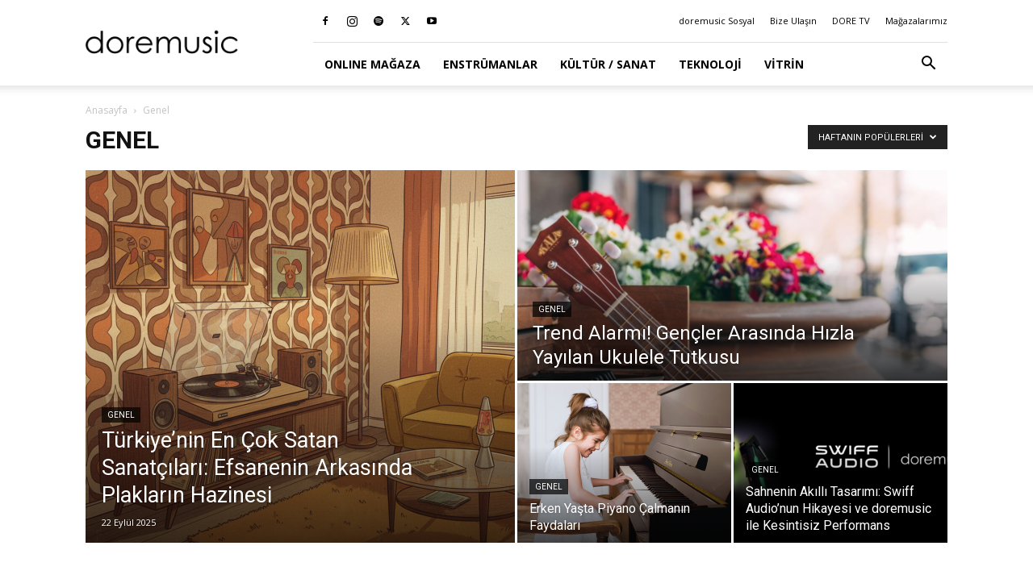

--- FILE ---
content_type: text/html; charset=UTF-8
request_url: https://blog.do-re.com.tr/genel/?filter_by=popular7
body_size: 21077
content:
<!doctype html >
<!--[if IE 8]>    <html class="ie8" lang="en"> <![endif]-->
<!--[if IE 9]>    <html class="ie9" lang="en"> <![endif]-->
<!--[if gt IE 8]><!--> <html lang="tr"> <!--<![endif]-->
<head>
    
    <meta charset="UTF-8" />
    <meta name="viewport" content="width=device-width, initial-scale=1.0">
    <link rel="pingback" href="https://blog.do-re.com.tr/xmlrpc.php" />
    <meta name='robots' content='index, follow, max-image-preview:large, max-snippet:-1, max-video-preview:-1' />
<link rel="icon" type="image/png" href="https://blog.do-re.com.tr/wp-content/uploads/2015/09/logo.png"><link rel="apple-touch-icon" sizes="76x76" href="https://blog.do-re.com.tr/wp-content/uploads/2015/09/logo4.png"/><link rel="apple-touch-icon" sizes="120x120" href="https://blog.do-re.com.tr/wp-content/uploads/2015/09/logo2.png"/><link rel="apple-touch-icon" sizes="152x152" href="https://blog.do-re.com.tr/wp-content/uploads/2015/09/logo.png"/><link rel="apple-touch-icon" sizes="114x114" href="https://blog.do-re.com.tr/wp-content/uploads/2015/09/logo3.png"/><link rel="apple-touch-icon" sizes="144x144" href="https://blog.do-re.com.tr/wp-content/uploads/2015/09/logo1.png"/>
	<!-- This site is optimized with the Yoast SEO plugin v26.2 - https://yoast.com/wordpress/plugins/seo/ -->
	<title>Genel Arşivleri &#8226; doremusic Blog</title>
	<link rel="canonical" href="https://blog.do-re.com.tr/genel/" />
	<link rel="next" href="https://blog.do-re.com.tr/genel/page/2/" />
	<meta property="og:locale" content="tr_TR" />
	<meta property="og:type" content="article" />
	<meta property="og:title" content="Genel Arşivleri &#8226; doremusic Blog" />
	<meta property="og:url" content="https://blog.do-re.com.tr/genel/" />
	<meta property="og:site_name" content="doremusic Blog" />
	<meta property="og:image" content="https://blog.do-re.com.tr/wp-content/uploads/2015/07/doremusic-og.png" />
	<meta property="og:image:width" content="1000" />
	<meta property="og:image:height" content="1000" />
	<meta property="og:image:type" content="image/png" />
	<meta name="twitter:card" content="summary_large_image" />
	<meta name="twitter:site" content="@doremusic" />
	<script type="application/ld+json" class="yoast-schema-graph">{"@context":"https://schema.org","@graph":[{"@type":"CollectionPage","@id":"https://blog.do-re.com.tr/genel/","url":"https://blog.do-re.com.tr/genel/","name":"Genel Arşivleri &#8226; doremusic Blog","isPartOf":{"@id":"https://blog.do-re.com.tr/#website"},"primaryImageOfPage":{"@id":"https://blog.do-re.com.tr/genel/#primaryimage"},"image":{"@id":"https://blog.do-re.com.tr/genel/#primaryimage"},"thumbnailUrl":"https://blog.do-re.com.tr/wp-content/uploads/2025/10/Gemini_Generated_Image_pjrgmbpjrgmbpjrg.png","breadcrumb":{"@id":"https://blog.do-re.com.tr/genel/#breadcrumb"},"inLanguage":"tr"},{"@type":"ImageObject","inLanguage":"tr","@id":"https://blog.do-re.com.tr/genel/#primaryimage","url":"https://blog.do-re.com.tr/wp-content/uploads/2025/10/Gemini_Generated_Image_pjrgmbpjrgmbpjrg.png","contentUrl":"https://blog.do-re.com.tr/wp-content/uploads/2025/10/Gemini_Generated_Image_pjrgmbpjrgmbpjrg.png","width":1024,"height":927},{"@type":"BreadcrumbList","@id":"https://blog.do-re.com.tr/genel/#breadcrumb","itemListElement":[{"@type":"ListItem","position":1,"name":"Ana Sayfa","item":"https://blog.do-re.com.tr/"},{"@type":"ListItem","position":2,"name":"Genel"}]},{"@type":"WebSite","@id":"https://blog.do-re.com.tr/#website","url":"https://blog.do-re.com.tr/","name":"doremusic Blog","description":"Müzik hakkında ne varsa doremusic Blog&#039;da!","publisher":{"@id":"https://blog.do-re.com.tr/#organization"},"potentialAction":[{"@type":"SearchAction","target":{"@type":"EntryPoint","urlTemplate":"https://blog.do-re.com.tr/?s={search_term_string}"},"query-input":{"@type":"PropertyValueSpecification","valueRequired":true,"valueName":"search_term_string"}}],"inLanguage":"tr"},{"@type":"Organization","@id":"https://blog.do-re.com.tr/#organization","name":"doremusic","url":"https://blog.do-re.com.tr/","logo":{"@type":"ImageObject","inLanguage":"tr","@id":"https://blog.do-re.com.tr/#/schema/logo/image/","url":"https://blog.do-re.com.tr/wp-content/uploads/2015/07/doremusic-og.png","contentUrl":"https://blog.do-re.com.tr/wp-content/uploads/2015/07/doremusic-og.png","width":1000,"height":1000,"caption":"doremusic"},"image":{"@id":"https://blog.do-re.com.tr/#/schema/logo/image/"},"sameAs":["https://www.facebook.com/doremusicofficial","https://x.com/doremusic","https://www.instagram.com/doremusic","https://www.youtube.com/user/doremuzikaletleri"]}]}</script>
	<!-- / Yoast SEO plugin. -->


<link rel='dns-prefetch' href='//fonts.googleapis.com' />
<link rel="alternate" type="application/rss+xml" title="doremusic Blog &raquo; akışı" href="https://blog.do-re.com.tr/feed/" />
<link rel="alternate" type="application/rss+xml" title="doremusic Blog &raquo; yorum akışı" href="https://blog.do-re.com.tr/comments/feed/" />
<link rel="alternate" type="application/rss+xml" title="doremusic Blog &raquo; Genel kategori akışı" href="https://blog.do-re.com.tr/genel/feed/" />
<style id='wp-img-auto-sizes-contain-inline-css' type='text/css'>
img:is([sizes=auto i],[sizes^="auto," i]){contain-intrinsic-size:3000px 1500px}
/*# sourceURL=wp-img-auto-sizes-contain-inline-css */
</style>
<style id='wp-emoji-styles-inline-css' type='text/css'>

	img.wp-smiley, img.emoji {
		display: inline !important;
		border: none !important;
		box-shadow: none !important;
		height: 1em !important;
		width: 1em !important;
		margin: 0 0.07em !important;
		vertical-align: -0.1em !important;
		background: none !important;
		padding: 0 !important;
	}
/*# sourceURL=wp-emoji-styles-inline-css */
</style>
<style id='classic-theme-styles-inline-css' type='text/css'>
/*! This file is auto-generated */
.wp-block-button__link{color:#fff;background-color:#32373c;border-radius:9999px;box-shadow:none;text-decoration:none;padding:calc(.667em + 2px) calc(1.333em + 2px);font-size:1.125em}.wp-block-file__button{background:#32373c;color:#fff;text-decoration:none}
/*# sourceURL=/wp-includes/css/classic-themes.min.css */
</style>
<link rel='stylesheet' id='contact-form-7-css' href='https://blog.do-re.com.tr/wp-content/plugins/contact-form-7/includes/css/styles.css?ver=6.1.2' type='text/css' media='all' />
<link rel='stylesheet' id='td-plugin-newsletter-css' href='https://blog.do-re.com.tr/wp-content/plugins/td-newsletter/style.css?ver=12.7.2' type='text/css' media='all' />
<link rel='stylesheet' id='td-plugin-multi-purpose-css' href='https://blog.do-re.com.tr/wp-content/plugins/td-composer/td-multi-purpose/style.css?ver=e462493fbefecc1c77b3f5de91c3f3ed' type='text/css' media='all' />
<link rel='stylesheet' id='google-fonts-style-css' href='https://fonts.googleapis.com/css?family=Open+Sans%3A400%2C600%2C700%7CRoboto%3A400%2C600%2C700&#038;display=swap&#038;ver=12.7.2' type='text/css' media='all' />
<link rel='stylesheet' id='td-theme-css' href='https://blog.do-re.com.tr/wp-content/themes/Newspaper/style.css?ver=12.7.2' type='text/css' media='all' />
<style id='td-theme-inline-css' type='text/css'>@media (max-width:767px){.td-header-desktop-wrap{display:none}}@media (min-width:767px){.td-header-mobile-wrap{display:none}}</style>
<link rel='stylesheet' id='td-legacy-framework-front-style-css' href='https://blog.do-re.com.tr/wp-content/plugins/td-composer/legacy/Newspaper/assets/css/td_legacy_main.css?ver=e462493fbefecc1c77b3f5de91c3f3ed' type='text/css' media='all' />
<link rel='stylesheet' id='td-standard-pack-framework-front-style-css' href='https://blog.do-re.com.tr/wp-content/plugins/td-standard-pack/Newspaper/assets/css/td_standard_pack_main.css?ver=c12e6da63ed2f212e87e44e5e9b9a302' type='text/css' media='all' />
<link rel='stylesheet' id='td-theme-demo-style-css' href='https://blog.do-re.com.tr/wp-content/plugins/td-composer/legacy/Newspaper/includes/demos/tech/demo_style.css?ver=12.7.2' type='text/css' media='all' />
<link rel='stylesheet' id='tdb_style_cloud_templates_front-css' href='https://blog.do-re.com.tr/wp-content/plugins/td-cloud-library/assets/css/tdb_main.css?ver=94753ae56b0030d8cbea6a556906ceb0' type='text/css' media='all' />
<script type="text/javascript" src="https://blog.do-re.com.tr/wp-includes/js/jquery/jquery.min.js?ver=3.7.1" id="jquery-core-js"></script>
<script type="text/javascript" src="https://blog.do-re.com.tr/wp-includes/js/jquery/jquery-migrate.min.js?ver=3.4.1" id="jquery-migrate-js"></script>
<link rel="https://api.w.org/" href="https://blog.do-re.com.tr/wp-json/" /><link rel="alternate" title="JSON" type="application/json" href="https://blog.do-re.com.tr/wp-json/wp/v2/categories/1" /><link rel="EditURI" type="application/rsd+xml" title="RSD" href="https://blog.do-re.com.tr/xmlrpc.php?rsd" />
<meta name="generator" content="WordPress 6.9" />
    <script>
        window.tdb_global_vars = {"wpRestUrl":"https:\/\/blog.do-re.com.tr\/wp-json\/","permalinkStructure":"\/%postname%\/"};
        window.tdb_p_autoload_vars = {"isAjax":false,"isAdminBarShowing":false};
    </script>
    
    <style id="tdb-global-colors">:root{--accent-color:#fff}</style>

    
	      <meta name="onesignal" content="wordpress-plugin"/>
            <script>

      window.OneSignalDeferred = window.OneSignalDeferred || [];

      OneSignalDeferred.push(function(OneSignal) {
        var oneSignal_options = {};
        window._oneSignalInitOptions = oneSignal_options;

        oneSignal_options['serviceWorkerParam'] = { scope: '/' };
oneSignal_options['serviceWorkerPath'] = 'OneSignalSDKWorker.js.php';

        OneSignal.Notifications.setDefaultUrl("https://blog.do-re.com.tr");

        oneSignal_options['wordpress'] = true;
oneSignal_options['appId'] = 'e6cb9ca3-34c6-4b55-9d85-60cb3c45a042';
oneSignal_options['allowLocalhostAsSecureOrigin'] = true;
oneSignal_options['httpPermissionRequest'] = { };
oneSignal_options['httpPermissionRequest']['enable'] = true;
oneSignal_options['welcomeNotification'] = { };
oneSignal_options['welcomeNotification']['title'] = "";
oneSignal_options['welcomeNotification']['message'] = "Aboneliğiniz için teşekkür ederiz!";
oneSignal_options['path'] = "https://blog.do-re.com.tr/wp-content/plugins/onesignal-free-web-push-notifications/sdk_files/";
oneSignal_options['safari_web_id'] = "web.onesignal.auto.54cd441e-7f12-4aed-9845-f98eb5c10ecb";
oneSignal_options['promptOptions'] = { };
oneSignal_options['promptOptions']['actionMessage'] = "sizden bildirimler için izin istiyor:";
oneSignal_options['promptOptions']['exampleNotificationTitleDesktop'] = "Bu örnek bildirimdir";
oneSignal_options['promptOptions']['exampleNotificationMessageDesktop'] = "Bildirim masaüstünüzde görünür";
oneSignal_options['promptOptions']['exampleNotificationTitleMobile'] = "Örnek bildirim";
oneSignal_options['promptOptions']['exampleNotificationMessageMobile'] = "Bildirim mobil cihazınızda görünür";
oneSignal_options['promptOptions']['exampleNotificationCaption'] = "(dilediğiniz zaman abonelikten çıkabilirsiniz)";
oneSignal_options['promptOptions']['acceptButtonText'] = "İzin ver";
oneSignal_options['promptOptions']['cancelButtonText'] = "Teşekkürler";
oneSignal_options['promptOptions']['siteName'] = "https://blog.do-re.com.tr";
oneSignal_options['promptOptions']['autoAcceptTitle'] = "İzin vermek için tıklayın";
oneSignal_options['notifyButton'] = { };
oneSignal_options['notifyButton']['enable'] = true;
oneSignal_options['notifyButton']['position'] = 'bottom-left';
oneSignal_options['notifyButton']['theme'] = 'default';
oneSignal_options['notifyButton']['size'] = 'medium';
oneSignal_options['notifyButton']['showCredit'] = true;
oneSignal_options['notifyButton']['text'] = {};
oneSignal_options['notifyButton']['text']['tip.state.unsubscribed'] = 'Bildirimlere abone ol';
oneSignal_options['notifyButton']['text']['tip.state.subscribed'] = 'Bildirimlere abone oldunuz';
oneSignal_options['notifyButton']['text']['tip.state.blocked'] = 'Bildirimleri engellediniz';
oneSignal_options['notifyButton']['text']['message.action.subscribed'] = 'Aboneliğiniz için teşekkürler!';
oneSignal_options['notifyButton']['text']['message.action.resubscribed'] = 'Bildirimlere abone oldunuz';
oneSignal_options['notifyButton']['text']['message.action.unsubscribed'] = 'Bir daha bildirim almayacaksınız';
oneSignal_options['notifyButton']['text']['dialog.main.title'] = 'Site bildirimlerini yönet';
oneSignal_options['notifyButton']['text']['dialog.main.button.subscribe'] = 'Abone ol';
oneSignal_options['notifyButton']['text']['dialog.main.button.unsubscribe'] = 'Abonelikten çık';
oneSignal_options['notifyButton']['text']['dialog.blocked.title'] = 'Bildirimlere izin ver';
oneSignal_options['notifyButton']['text']['dialog.blocked.message'] = 'Bildirimlere izin vermek için şu yolu izleyin:';
              OneSignal.init(window._oneSignalInitOptions);
                    });

      function documentInitOneSignal() {
        var oneSignal_elements = document.getElementsByClassName("OneSignal-prompt");

        var oneSignalLinkClickHandler = function(event) { OneSignal.Notifications.requestPermission(); event.preventDefault(); };        for(var i = 0; i < oneSignal_elements.length; i++)
          oneSignal_elements[i].addEventListener('click', oneSignalLinkClickHandler, false);
      }

      if (document.readyState === 'complete') {
           documentInitOneSignal();
      }
      else {
           window.addEventListener("load", function(event){
               documentInitOneSignal();
          });
      }
    </script>

<!-- JS generated by theme -->

<script type="text/javascript" id="td-generated-header-js">
    
    

	    var tdBlocksArray = []; //here we store all the items for the current page

	    // td_block class - each ajax block uses a object of this class for requests
	    function tdBlock() {
		    this.id = '';
		    this.block_type = 1; //block type id (1-234 etc)
		    this.atts = '';
		    this.td_column_number = '';
		    this.td_current_page = 1; //
		    this.post_count = 0; //from wp
		    this.found_posts = 0; //from wp
		    this.max_num_pages = 0; //from wp
		    this.td_filter_value = ''; //current live filter value
		    this.is_ajax_running = false;
		    this.td_user_action = ''; // load more or infinite loader (used by the animation)
		    this.header_color = '';
		    this.ajax_pagination_infinite_stop = ''; //show load more at page x
	    }

        // td_js_generator - mini detector
        ( function () {
            var htmlTag = document.getElementsByTagName("html")[0];

	        if ( navigator.userAgent.indexOf("MSIE 10.0") > -1 ) {
                htmlTag.className += ' ie10';
            }

            if ( !!navigator.userAgent.match(/Trident.*rv\:11\./) ) {
                htmlTag.className += ' ie11';
            }

	        if ( navigator.userAgent.indexOf("Edge") > -1 ) {
                htmlTag.className += ' ieEdge';
            }

            if ( /(iPad|iPhone|iPod)/g.test(navigator.userAgent) ) {
                htmlTag.className += ' td-md-is-ios';
            }

            var user_agent = navigator.userAgent.toLowerCase();
            if ( user_agent.indexOf("android") > -1 ) {
                htmlTag.className += ' td-md-is-android';
            }

            if ( -1 !== navigator.userAgent.indexOf('Mac OS X')  ) {
                htmlTag.className += ' td-md-is-os-x';
            }

            if ( /chrom(e|ium)/.test(navigator.userAgent.toLowerCase()) ) {
               htmlTag.className += ' td-md-is-chrome';
            }

            if ( -1 !== navigator.userAgent.indexOf('Firefox') ) {
                htmlTag.className += ' td-md-is-firefox';
            }

            if ( -1 !== navigator.userAgent.indexOf('Safari') && -1 === navigator.userAgent.indexOf('Chrome') ) {
                htmlTag.className += ' td-md-is-safari';
            }

            if( -1 !== navigator.userAgent.indexOf('IEMobile') ){
                htmlTag.className += ' td-md-is-iemobile';
            }

        })();

        var tdLocalCache = {};

        ( function () {
            "use strict";

            tdLocalCache = {
                data: {},
                remove: function (resource_id) {
                    delete tdLocalCache.data[resource_id];
                },
                exist: function (resource_id) {
                    return tdLocalCache.data.hasOwnProperty(resource_id) && tdLocalCache.data[resource_id] !== null;
                },
                get: function (resource_id) {
                    return tdLocalCache.data[resource_id];
                },
                set: function (resource_id, cachedData) {
                    tdLocalCache.remove(resource_id);
                    tdLocalCache.data[resource_id] = cachedData;
                }
            };
        })();

    
    
var td_viewport_interval_list=[{"limitBottom":767,"sidebarWidth":228},{"limitBottom":1018,"sidebarWidth":300},{"limitBottom":1140,"sidebarWidth":324}];
var tds_general_modal_image="yes";
var tdc_is_installed="yes";
var tdc_domain_active=false;
var td_ajax_url="https:\/\/blog.do-re.com.tr\/wp-admin\/admin-ajax.php?td_theme_name=Newspaper&v=12.7.2";
var td_get_template_directory_uri="https:\/\/blog.do-re.com.tr\/wp-content\/plugins\/td-composer\/legacy\/common";
var tds_snap_menu="snap";
var tds_logo_on_sticky="show_header_logo";
var tds_header_style="8";
var td_please_wait="L\u00fctfen bekleyin...";
var td_email_user_pass_incorrect="Kullan\u0131c\u0131 ad\u0131 veya \u015fifre yanl\u0131\u015f!";
var td_email_user_incorrect="Email veya kullan\u0131c\u0131 ad\u0131 yanl\u0131\u015f!";
var td_email_incorrect="Email yanl\u0131\u015f!";
var td_user_incorrect="Username incorrect!";
var td_email_user_empty="Email or username empty!";
var td_pass_empty="Pass empty!";
var td_pass_pattern_incorrect="Invalid Pass Pattern!";
var td_retype_pass_incorrect="Retyped Pass incorrect!";
var tds_more_articles_on_post_enable="show";
var tds_more_articles_on_post_time_to_wait="";
var tds_more_articles_on_post_pages_distance_from_top=0;
var tds_captcha="";
var tds_theme_color_site_wide="#4ac5db";
var tds_smart_sidebar="enabled";
var tdThemeName="Newspaper";
var tdThemeNameWl="Newspaper";
var td_magnific_popup_translation_tPrev="\u00d6nceki (Sol ok tu\u015fu)";
var td_magnific_popup_translation_tNext="Sonraki (Sa\u011f ok tu\u015fu)";
var td_magnific_popup_translation_tCounter="\u015fuan: %curr% toplam: %total%";
var td_magnific_popup_translation_ajax_tError="\u0130\u00e7erik y\u00fcklenemedi: %url%";
var td_magnific_popup_translation_image_tError="G\u00f6rsel y\u00fcklenemedi: #%curr%";
var tdBlockNonce="c916dc0ab7";
var tdMobileMenu="enabled";
var tdMobileSearch="enabled";
var tdDateNamesI18n={"month_names":["Ocak","\u015eubat","Mart","Nisan","May\u0131s","Haziran","Temmuz","A\u011fustos","Eyl\u00fcl","Ekim","Kas\u0131m","Aral\u0131k"],"month_names_short":["Oca","\u015eub","Mar","Nis","May","Haz","Tem","A\u011fu","Eyl","Eki","Kas","Ara"],"day_names":["Pazar","Pazartesi","Sal\u0131","\u00c7ar\u015famba","Per\u015fembe","Cuma","Cumartesi"],"day_names_short":["Paz","Pts","Sal","\u00c7ar","Per","Cum","Cts"]};
var tdb_modal_confirm="Kaydetmek";
var tdb_modal_cancel="Iptal etmek";
var tdb_modal_confirm_alt="Evet";
var tdb_modal_cancel_alt="HAYIR";
var td_deploy_mode="deploy";
var td_ad_background_click_link="";
var td_ad_background_click_target="";
</script>

<script>
  (function(i,s,o,g,r,a,m){i['GoogleAnalyticsObject']=r;i[r]=i[r]||function(){
  (i[r].q=i[r].q||[]).push(arguments)},i[r].l=1*new Date();a=s.createElement(o),
  m=s.getElementsByTagName(o)[0];a.async=1;a.src=g;m.parentNode.insertBefore(a,m)
  })(window,document,'script','//www.google-analytics.com/analytics.js','ga');

  ga('create', 'UA-28323318-11', 'auto');
  ga('send', 'pageview');

</script>

<!-- WA -->
<script>
  var _paq = window._paq = window._paq || [];
  /* tracker methods like "setCustomDimension" should be called before "trackPageView" */
  _paq.push(['trackPageView']);
  _paq.push(['enableLinkTracking']);
  (function() {
    var u="https://wa.do-re.com.tr/";
    _paq.push(['setTrackerUrl', u+'matomo.php']);
    _paq.push(['setSiteId', '9']);
    var d=document, g=d.createElement('script'), s=d.getElementsByTagName('script')[0];
    g.async=true; g.src=u+'matomo.js'; s.parentNode.insertBefore(g,s);
  })();
</script>
<!-- WA -->


<script type="application/ld+json">
    {
        "@context": "https://schema.org",
        "@type": "BreadcrumbList",
        "itemListElement": [
            {
                "@type": "ListItem",
                "position": 1,
                "item": {
                    "@type": "WebSite",
                    "@id": "https://blog.do-re.com.tr/",
                    "name": "Anasayfa"
                }
            },
            {
                "@type": "ListItem",
                "position": 2,
                    "item": {
                    "@type": "WebPage",
                    "@id": "https://blog.do-re.com.tr/genel/",
                    "name": "Genel"
                }
            }    
        ]
    }
</script>
<link rel="icon" href="https://blog.do-re.com.tr/wp-content/uploads/2015/09/cropped-logo-32x32.png" sizes="32x32" />
<link rel="icon" href="https://blog.do-re.com.tr/wp-content/uploads/2015/09/cropped-logo-192x192.png" sizes="192x192" />
<link rel="apple-touch-icon" href="https://blog.do-re.com.tr/wp-content/uploads/2015/09/cropped-logo-180x180.png" />
<meta name="msapplication-TileImage" content="https://blog.do-re.com.tr/wp-content/uploads/2015/09/cropped-logo-270x270.png" />

<!-- Button style compiled by theme -->

<style>.tdm-btn-style1{background-color:#4ac5db}.tdm-btn-style2:before{border-color:#4ac5db}.tdm-btn-style2{color:#4ac5db}.tdm-btn-style3{-webkit-box-shadow:0 2px 16px #4ac5db;-moz-box-shadow:0 2px 16px #4ac5db;box-shadow:0 2px 16px #4ac5db}.tdm-btn-style3:hover{-webkit-box-shadow:0 4px 26px #4ac5db;-moz-box-shadow:0 4px 26px #4ac5db;box-shadow:0 4px 26px #4ac5db}</style>

	<style id="tdw-css-placeholder"></style></head>

<body class="archive category category-genel category-1 wp-theme-Newspaper td-standard-pack global-block-template-1 td_category_template_1 td_category_top_posts_style_3 td-full-layout" itemscope="itemscope" itemtype="https://schema.org/WebPage">

<div class="td-scroll-up" data-style="style1"><i class="td-icon-menu-up"></i></div>
    <div class="td-menu-background" style="visibility:hidden"></div>
<div id="td-mobile-nav" style="visibility:hidden">
    <div class="td-mobile-container">
        <!-- mobile menu top section -->
        <div class="td-menu-socials-wrap">
            <!-- socials -->
            <div class="td-menu-socials">
                
        <span class="td-social-icon-wrap">
            <a target="_blank" href="https://www.facebook.com/doremusicofficial" title="Facebook">
                <i class="td-icon-font td-icon-facebook"></i>
                <span style="display: none">Facebook</span>
            </a>
        </span>
        <span class="td-social-icon-wrap">
            <a target="_blank" href="https://www.instagram.com/doremusic/" title="Instagram">
                <i class="td-icon-font td-icon-instagram"></i>
                <span style="display: none">Instagram</span>
            </a>
        </span>
        <span class="td-social-icon-wrap">
            <a target="_blank" href="https://embed.spotify.com/?uri=spotify%3Auser%3Adorem%C3%BCzik%3Aplaylist%3A28fpS1ikSCYDB3azdiUHom" title="Spotify">
                <i class="td-icon-font td-icon-spotify"></i>
                <span style="display: none">Spotify</span>
            </a>
        </span>
        <span class="td-social-icon-wrap">
            <a target="_blank" href="https://www.twitter.com/doremusic" title="Twitter">
                <i class="td-icon-font td-icon-twitter"></i>
                <span style="display: none">Twitter</span>
            </a>
        </span>
        <span class="td-social-icon-wrap">
            <a target="_blank" href="https://www.youtube.com/user/doremuzikaletleri" title="Youtube">
                <i class="td-icon-font td-icon-youtube"></i>
                <span style="display: none">Youtube</span>
            </a>
        </span>            </div>
            <!-- close button -->
            <div class="td-mobile-close">
                <span><i class="td-icon-close-mobile"></i></span>
            </div>
        </div>

        <!-- login section -->
        
        <!-- menu section -->
        <div class="td-mobile-content">
            <div class="menu-ust-menu-container"><ul id="menu-ust-menu" class="td-mobile-main-menu"><li id="menu-item-763" class="menu-item menu-item-type-custom menu-item-object-custom menu-item-first menu-item-763"><a href="https://www.do-re.com.tr">ONLINE MAĞAZA</a></li>
<li id="menu-item-578" class="menu-item menu-item-type-taxonomy menu-item-object-category menu-item-has-children menu-item-578"><a href="https://blog.do-re.com.tr/enstrumanlar/">Enstrümanlar<i class="td-icon-menu-right td-element-after"></i></a>
<ul class="sub-menu">
	<li id="menu-item-0" class="menu-item-0"><a href="https://blog.do-re.com.tr/enstrumanlar/haberler/">Haberler</a></li>
	<li class="menu-item-0"><a href="https://blog.do-re.com.tr/enstrumanlar/incelemeler/">İncelemeler</a></li>
	<li class="menu-item-0"><a href="https://blog.do-re.com.tr/enstrumanlar/kullanim-kilavuzlari/">Kullanım Kılavuzları</a></li>
</ul>
</li>
<li id="menu-item-583" class="menu-item menu-item-type-taxonomy menu-item-object-category menu-item-has-children menu-item-583"><a href="https://blog.do-re.com.tr/kultur-sanat/">Kültür / Sanat<i class="td-icon-menu-right td-element-after"></i></a>
<ul class="sub-menu">
	<li class="menu-item-0"><a href="https://blog.do-re.com.tr/kultur-sanat/etkinlikler/">Etkinlikler</a></li>
	<li class="menu-item-0"><a href="https://blog.do-re.com.tr/kultur-sanat/filmler/">Filmler</a></li>
	<li class="menu-item-0"><a href="https://blog.do-re.com.tr/kultur-sanat/fotograf/">Fotoğraf</a></li>
	<li class="menu-item-0"><a href="https://blog.do-re.com.tr/kultur-sanat/muzik-kutusu/">Müzik Kutusu</a></li>
	<li class="menu-item-0"><a href="https://blog.do-re.com.tr/kultur-sanat/videolar/">Videolar</a></li>
</ul>
</li>
<li id="menu-item-588" class="menu-item menu-item-type-taxonomy menu-item-object-category menu-item-has-children menu-item-588"><a href="https://blog.do-re.com.tr/teknoloji/">Teknoloji<i class="td-icon-menu-right td-element-after"></i></a>
<ul class="sub-menu">
	<li class="menu-item-0"><a href="https://blog.do-re.com.tr/teknoloji/uygulamalar/">Uygulamalar</a></li>
</ul>
</li>
<li id="menu-item-590" class="menu-item menu-item-type-taxonomy menu-item-object-category menu-item-has-children menu-item-590"><a href="https://blog.do-re.com.tr/vitrin/">Vitrin<i class="td-icon-menu-right td-element-after"></i></a>
<ul class="sub-menu">
	<li class="menu-item-0"><a href="https://blog.do-re.com.tr/vitrin/firsat-urunleri/">Fırsat Ürünleri</a></li>
	<li class="menu-item-0"><a href="https://blog.do-re.com.tr/vitrin/gelecek-urunler/">Gelecek Ürünler</a></li>
	<li class="menu-item-0"><a href="https://blog.do-re.com.tr/vitrin/haftanin-urunleri/">Haftanın Ürünleri</a></li>
	<li class="menu-item-0"><a href="https://blog.do-re.com.tr/vitrin/yeni-urunler/">Yeni Ürünler</a></li>
</ul>
</li>
</ul></div>        </div>
    </div>

    <!-- register/login section -->
    </div><div class="td-search-background" style="visibility:hidden"></div>
<div class="td-search-wrap-mob" style="visibility:hidden">
	<div class="td-drop-down-search">
		<form method="get" class="td-search-form" action="https://blog.do-re.com.tr/">
			<!-- close button -->
			<div class="td-search-close">
				<span><i class="td-icon-close-mobile"></i></span>
			</div>
			<div role="search" class="td-search-input">
				<span>Ara</span>
				<input id="td-header-search-mob" type="text" value="" name="s" autocomplete="off" />
			</div>
		</form>
		<div id="td-aj-search-mob" class="td-ajax-search-flex"></div>
	</div>
</div>

    <div id="td-outer-wrap" class="td-theme-wrap">
    
        
            <div class="tdc-header-wrap ">

            <!--
Header style 8
-->


<div class="td-header-wrap td-header-style-8 ">
    
    <div class="td-container ">
        <div class="td-header-sp-logo">
                    <a class="td-main-logo" href="https://blog.do-re.com.tr/">
            <img class="td-retina-data" data-retina="https://blog.do-re.com.tr/wp-content/uploads/2015/09/ret-300x991-300x99.png" src="https://blog.do-re.com.tr/wp-content/uploads/2015/09/logox1.png" alt="doremusic Blog" title="doremusic Blog"  width="272" height="90"/>
            <span class="td-visual-hidden">doremusic Blog</span>
        </a>
            </div>
    </div>
    <div class="td-header-top-menu-full td-container-wrap ">
        <div class="td-container">
            <div class="td-header-row td-header-top-menu">
                
    <div class="top-bar-style-2">
        <div class="td-header-sp-top-widget">
    
    
        
        <span class="td-social-icon-wrap">
            <a target="_blank" href="https://www.facebook.com/doremusicofficial" title="Facebook">
                <i class="td-icon-font td-icon-facebook"></i>
                <span style="display: none">Facebook</span>
            </a>
        </span>
        <span class="td-social-icon-wrap">
            <a target="_blank" href="https://www.instagram.com/doremusic/" title="Instagram">
                <i class="td-icon-font td-icon-instagram"></i>
                <span style="display: none">Instagram</span>
            </a>
        </span>
        <span class="td-social-icon-wrap">
            <a target="_blank" href="https://embed.spotify.com/?uri=spotify%3Auser%3Adorem%C3%BCzik%3Aplaylist%3A28fpS1ikSCYDB3azdiUHom" title="Spotify">
                <i class="td-icon-font td-icon-spotify"></i>
                <span style="display: none">Spotify</span>
            </a>
        </span>
        <span class="td-social-icon-wrap">
            <a target="_blank" href="https://www.twitter.com/doremusic" title="Twitter">
                <i class="td-icon-font td-icon-twitter"></i>
                <span style="display: none">Twitter</span>
            </a>
        </span>
        <span class="td-social-icon-wrap">
            <a target="_blank" href="https://www.youtube.com/user/doremuzikaletleri" title="Youtube">
                <i class="td-icon-font td-icon-youtube"></i>
                <span style="display: none">Youtube</span>
            </a>
        </span>    </div>

        
<div class="td-header-sp-top-menu">


	<div class="menu-top-container"><ul id="menu-alt-ve-en-ust-menu" class="top-header-menu"><li id="menu-item-3104" class="menu-item menu-item-type-custom menu-item-object-custom menu-item-first td-menu-item td-normal-menu menu-item-3104"><a href="https://sosyal.do-re.com.tr">doremusic Sosyal</a></li>
<li id="menu-item-2022" class="menu-item menu-item-type-custom menu-item-object-custom td-menu-item td-normal-menu menu-item-2022"><a href="https://www.do-re.com.tr/iletisim">Bize Ulaşın</a></li>
<li id="menu-item-2020" class="menu-item menu-item-type-custom menu-item-object-custom td-menu-item td-normal-menu menu-item-2020"><a href="https://www.do-re.com.tr/doretv">DORE TV</a></li>
<li id="menu-item-2021" class="menu-item menu-item-type-custom menu-item-object-custom td-menu-item td-normal-menu menu-item-2021"><a href="https://www.do-re.com.tr/magazalar">Mağazalarımız</a></li>
</ul></div></div>
    </div>

<!-- LOGIN MODAL -->

                <div id="login-form" class="white-popup-block mfp-hide mfp-with-anim td-login-modal-wrap">
                    <div class="td-login-wrap">
                        <a href="#" aria-label="Back" class="td-back-button"><i class="td-icon-modal-back"></i></a>
                        <div id="td-login-div" class="td-login-form-div td-display-block">
                            <div class="td-login-panel-title">Oturum aç</div>
                            <div class="td-login-panel-descr">Hoşgeldin! Haydi hesabına giriş yap.</div>
                            <div class="td_display_err"></div>
                            <form id="loginForm" action="#" method="post">
                                <div class="td-login-inputs"><input class="td-login-input" autocomplete="username" type="text" name="login_email" id="login_email" value="" required><label for="login_email">kullanıcı adınız</label></div>
                                <div class="td-login-inputs"><input class="td-login-input" autocomplete="current-password" type="password" name="login_pass" id="login_pass" value="" required><label for="login_pass">şifreniz</label></div>
                                <input type="button"  name="login_button" id="login_button" class="wpb_button btn td-login-button" value="Oturum aç">
                                
                            </form>

                            

                            <div class="td-login-info-text"><a href="#" id="forgot-pass-link">Şifrenizi mi unuttunuz?</a></div>
                            
                            
                            
                            
                        </div>

                        

                         <div id="td-forgot-pass-div" class="td-login-form-div td-display-none">
                            <div class="td-login-panel-title">Şifrenizi kurtarın</div>
                            <div class="td-login-panel-descr">Şifreni kurtar</div>
                            <div class="td_display_err"></div>
                            <form id="forgotpassForm" action="#" method="post">
                                <div class="td-login-inputs"><input class="td-login-input" type="text" name="forgot_email" id="forgot_email" value="" required><label for="forgot_email">e-postanız</label></div>
                                <input type="button" name="forgot_button" id="forgot_button" class="wpb_button btn td-login-button" value="şifremi gönder">
                            </form>
                            <div class="td-login-info-text">Şifreniz e-postanıza gönderildi</div>
                        </div>
                        
                        
                    </div>
                </div>
                            </div>
        </div>
    </div>
    <div class="td-header-menu-wrap-full td-container-wrap ">
        
        <div class="td-header-menu-wrap td-header-gradient ">
            <div class="td-container">
                <div class="td-header-row td-header-main-menu">
                    <div id="td-header-menu" role="navigation">
        <div id="td-top-mobile-toggle"><a href="#" role="button" aria-label="Menu"><i class="td-icon-font td-icon-mobile"></i></a></div>
        <div class="td-main-menu-logo td-logo-in-header">
        		<a class="td-mobile-logo td-sticky-header" aria-label="Logo" href="https://blog.do-re.com.tr/">
			<img class="td-retina-data" data-retina="https://blog.do-re.com.tr/wp-content/uploads/2015/09/mob2.png" src="https://blog.do-re.com.tr/wp-content/uploads/2015/09/mob1.png" alt="doremusic Blog" title="doremusic Blog"  width="140" height="48"/>
		</a>
			<a class="td-header-logo td-sticky-header" aria-label="Logo" href="https://blog.do-re.com.tr/">
			<img class="td-retina-data" data-retina="https://blog.do-re.com.tr/wp-content/uploads/2015/09/ret-300x991-300x99.png" src="https://blog.do-re.com.tr/wp-content/uploads/2015/09/logox1.png" alt="doremusic Blog" title="doremusic Blog"  width="140" height="48"/>
		</a>
	    </div>
    <div class="menu-ust-menu-container"><ul id="menu-ust-menu-1" class="sf-menu"><li class="menu-item menu-item-type-custom menu-item-object-custom menu-item-first td-menu-item td-normal-menu menu-item-763"><a href="https://www.do-re.com.tr">ONLINE MAĞAZA</a></li>
<li class="menu-item menu-item-type-taxonomy menu-item-object-category td-menu-item td-mega-menu menu-item-578"><a href="https://blog.do-re.com.tr/enstrumanlar/">Enstrümanlar</a>
<ul class="sub-menu">
	<li class="menu-item-0"><div class="td-container-border"><div class="td-mega-grid"><div class="td_block_wrap td_block_mega_menu tdi_1 td_with_ajax_pagination td-pb-border-top td_block_template_1"  data-td-block-uid="tdi_1" ><script>var block_tdi_1 = new tdBlock();
block_tdi_1.id = "tdi_1";
block_tdi_1.atts = '{"limit":4,"td_column_number":3,"ajax_pagination":"next_prev","category_id":"17","show_child_cat":30,"td_ajax_filter_type":"td_category_ids_filter","td_ajax_preloading":"","block_type":"td_block_mega_menu","block_template_id":"","header_color":"","ajax_pagination_infinite_stop":"","offset":"","td_filter_default_txt":"","td_ajax_filter_ids":"","el_class":"","color_preset":"","ajax_pagination_next_prev_swipe":"","border_top":"","css":"","tdc_css":"","class":"tdi_1","tdc_css_class":"tdi_1","tdc_css_class_style":"tdi_1_rand_style"}';
block_tdi_1.td_column_number = "3";
block_tdi_1.block_type = "td_block_mega_menu";
block_tdi_1.post_count = "4";
block_tdi_1.found_posts = "137";
block_tdi_1.header_color = "";
block_tdi_1.ajax_pagination_infinite_stop = "";
block_tdi_1.max_num_pages = "35";
tdBlocksArray.push(block_tdi_1);
</script><div class="td_mega_menu_sub_cats"><div class="block-mega-child-cats"><a class="cur-sub-cat mega-menu-sub-cat-tdi_1" id="tdi_2" data-td_block_id="tdi_1" data-td_filter_value="" href="https://blog.do-re.com.tr/enstrumanlar/">Tümü</a><a class="mega-menu-sub-cat-tdi_1"  id="tdi_3" data-td_block_id="tdi_1" data-td_filter_value="32" href="https://blog.do-re.com.tr/enstrumanlar/haberler/">Haberler</a><a class="mega-menu-sub-cat-tdi_1"  id="tdi_4" data-td_block_id="tdi_1" data-td_filter_value="14" href="https://blog.do-re.com.tr/enstrumanlar/incelemeler/">İncelemeler</a><a class="mega-menu-sub-cat-tdi_1"  id="tdi_5" data-td_block_id="tdi_1" data-td_filter_value="12" href="https://blog.do-re.com.tr/enstrumanlar/kullanim-kilavuzlari/">Kullanım Kılavuzları</a></div></div><div id=tdi_1 class="td_block_inner"><div class="td-mega-row"><div class="td-mega-span">
        <div class="td_module_mega_menu td-animation-stack td_mod_mega_menu">
            <div class="td-module-image">
                <div class="td-module-thumb"><a href="https://blog.do-re.com.tr/karpat-daglarinin-yankisi-horanin-hikayesi-ve-doremusic-ile-koklu-bir-sanat-ortakligi/"  rel="bookmark" class="td-image-wrap " title="Karpat Dağları’nın Yankısı: Hora’nın Hikayesi ve doremusic ile Köklü Bir Sanat Ortaklığı" ><img width="218" height="150" class="entry-thumb" src="https://blog.do-re.com.tr/wp-content/uploads/2026/01/daddario-kopyasi-kopyasi-1-218x150.png"  srcset="https://blog.do-re.com.tr/wp-content/uploads/2026/01/daddario-kopyasi-kopyasi-1-218x150.png 218w, https://blog.do-re.com.tr/wp-content/uploads/2026/01/daddario-kopyasi-kopyasi-1-100x70.png 100w" sizes="(max-width: 218px) 100vw, 218px"  alt="" title="Karpat Dağları’nın Yankısı: Hora’nın Hikayesi ve doremusic ile Köklü Bir Sanat Ortaklığı" /></a></div>                <a href="https://blog.do-re.com.tr/genel/" class="td-post-category" >Genel</a>            </div>

            <div class="item-details">
                <h3 class="entry-title td-module-title"><a href="https://blog.do-re.com.tr/karpat-daglarinin-yankisi-horanin-hikayesi-ve-doremusic-ile-koklu-bir-sanat-ortakligi/"  rel="bookmark" title="Karpat Dağları’nın Yankısı: Hora’nın Hikayesi ve doremusic ile Köklü Bir Sanat Ortaklığı">Karpat Dağları’nın Yankısı: Hora’nın Hikayesi ve doremusic ile Köklü Bir Sanat&#8230;</a></h3>            </div>
        </div>
        </div><div class="td-mega-span">
        <div class="td_module_mega_menu td-animation-stack td_mod_mega_menu">
            <div class="td-module-image">
                <div class="td-module-thumb"><a href="https://blog.do-re.com.tr/muzige-baslamanin-en-guvenilir-yolu-eastarin-hikayesi-ve-doremusic-ile-gelecegin-sanatcilari/"  rel="bookmark" class="td-image-wrap " title="Müziğe Başlamanın En Güvenilir Yolu: Eastar’ın Hikayesi ve doremusic ile Geleceğin Sanatçıları" ><img width="218" height="150" class="entry-thumb" src="https://blog.do-re.com.tr/wp-content/uploads/2026/01/daddario-kopyasi-218x150.png"  srcset="https://blog.do-re.com.tr/wp-content/uploads/2026/01/daddario-kopyasi-218x150.png 218w, https://blog.do-re.com.tr/wp-content/uploads/2026/01/daddario-kopyasi-100x70.png 100w" sizes="(max-width: 218px) 100vw, 218px"  alt="" title="Müziğe Başlamanın En Güvenilir Yolu: Eastar’ın Hikayesi ve doremusic ile Geleceğin Sanatçıları" /></a></div>                <a href="https://blog.do-re.com.tr/genel/" class="td-post-category" >Genel</a>            </div>

            <div class="item-details">
                <h3 class="entry-title td-module-title"><a href="https://blog.do-re.com.tr/muzige-baslamanin-en-guvenilir-yolu-eastarin-hikayesi-ve-doremusic-ile-gelecegin-sanatcilari/"  rel="bookmark" title="Müziğe Başlamanın En Güvenilir Yolu: Eastar’ın Hikayesi ve doremusic ile Geleceğin Sanatçıları">Müziğe Başlamanın En Güvenilir Yolu: Eastar’ın Hikayesi ve doremusic ile Geleceğin&#8230;</a></h3>            </div>
        </div>
        </div><div class="td-mega-span">
        <div class="td_module_mega_menu td-animation-stack td_mod_mega_menu">
            <div class="td-module-image">
                <div class="td-module-thumb"><a href="https://blog.do-re.com.tr/daddarionun-hikayesi-ve-doremusic-ile-turkiyede-kalite-standartlari/"  rel="bookmark" class="td-image-wrap " title="D&#8217;Addario’nun Hikayesi ve doremusic ile Türkiye’de Kalite Standartları" ><img width="218" height="150" class="entry-thumb" src="https://blog.do-re.com.tr/wp-content/uploads/2026/01/daddario-218x150.png"  srcset="https://blog.do-re.com.tr/wp-content/uploads/2026/01/daddario-218x150.png 218w, https://blog.do-re.com.tr/wp-content/uploads/2026/01/daddario-100x70.png 100w" sizes="(max-width: 218px) 100vw, 218px"  alt="" title="D&#8217;Addario’nun Hikayesi ve doremusic ile Türkiye’de Kalite Standartları" /></a></div>                <a href="https://blog.do-re.com.tr/genel/" class="td-post-category" >Genel</a>            </div>

            <div class="item-details">
                <h3 class="entry-title td-module-title"><a href="https://blog.do-re.com.tr/daddarionun-hikayesi-ve-doremusic-ile-turkiyede-kalite-standartlari/"  rel="bookmark" title="D&#8217;Addario’nun Hikayesi ve doremusic ile Türkiye’de Kalite Standartları">D&#8217;Addario’nun Hikayesi ve doremusic ile Türkiye’de Kalite Standartları</a></h3>            </div>
        </div>
        </div><div class="td-mega-span">
        <div class="td_module_mega_menu td-animation-stack td_mod_mega_menu">
            <div class="td-module-image">
                <div class="td-module-thumb"><a href="https://blog.do-re.com.tr/bogenholzun-hikayesi-ve-doremusic-ile-sanatin-kalbi/"  rel="bookmark" class="td-image-wrap " title="Bogenholz’un Hikayesi ve doremusic ile Sanatın Kalbi" ><img width="218" height="150" class="entry-thumb" src="https://blog.do-re.com.tr/wp-content/uploads/2026/01/swiff-kopyasi-2-218x150.png"  srcset="https://blog.do-re.com.tr/wp-content/uploads/2026/01/swiff-kopyasi-2-218x150.png 218w, https://blog.do-re.com.tr/wp-content/uploads/2026/01/swiff-kopyasi-2-100x70.png 100w" sizes="(max-width: 218px) 100vw, 218px"  alt="" title="Bogenholz’un Hikayesi ve doremusic ile Sanatın Kalbi" /></a></div>                <a href="https://blog.do-re.com.tr/genel/" class="td-post-category" >Genel</a>            </div>

            <div class="item-details">
                <h3 class="entry-title td-module-title"><a href="https://blog.do-re.com.tr/bogenholzun-hikayesi-ve-doremusic-ile-sanatin-kalbi/"  rel="bookmark" title="Bogenholz’un Hikayesi ve doremusic ile Sanatın Kalbi">Bogenholz’un Hikayesi ve doremusic ile Sanatın Kalbi</a></h3>            </div>
        </div>
        </div></div></div><div class="td-next-prev-wrap"><a href="#" class="td-ajax-prev-page ajax-page-disabled" aria-label="prev-page" id="prev-page-tdi_1" data-td_block_id="tdi_1"><i class="td-next-prev-icon td-icon-font td-icon-menu-left"></i></a><a href="#"  class="td-ajax-next-page" aria-label="next-page" id="next-page-tdi_1" data-td_block_id="tdi_1"><i class="td-next-prev-icon td-icon-font td-icon-menu-right"></i></a></div><div class="clearfix"></div></div> <!-- ./block1 --></div></div></li>
</ul>
</li>
<li class="menu-item menu-item-type-taxonomy menu-item-object-category td-menu-item td-mega-menu menu-item-583"><a href="https://blog.do-re.com.tr/kultur-sanat/">Kültür / Sanat</a>
<ul class="sub-menu">
	<li class="menu-item-0"><div class="td-container-border"><div class="td-mega-grid"><div class="td_block_wrap td_block_mega_menu tdi_6 td_with_ajax_pagination td-pb-border-top td_block_template_1"  data-td-block-uid="tdi_6" ><script>var block_tdi_6 = new tdBlock();
block_tdi_6.id = "tdi_6";
block_tdi_6.atts = '{"limit":4,"td_column_number":3,"ajax_pagination":"next_prev","category_id":"21","show_child_cat":30,"td_ajax_filter_type":"td_category_ids_filter","td_ajax_preloading":"","block_type":"td_block_mega_menu","block_template_id":"","header_color":"","ajax_pagination_infinite_stop":"","offset":"","td_filter_default_txt":"","td_ajax_filter_ids":"","el_class":"","color_preset":"","ajax_pagination_next_prev_swipe":"","border_top":"","css":"","tdc_css":"","class":"tdi_6","tdc_css_class":"tdi_6","tdc_css_class_style":"tdi_6_rand_style"}';
block_tdi_6.td_column_number = "3";
block_tdi_6.block_type = "td_block_mega_menu";
block_tdi_6.post_count = "4";
block_tdi_6.found_posts = "161";
block_tdi_6.header_color = "";
block_tdi_6.ajax_pagination_infinite_stop = "";
block_tdi_6.max_num_pages = "41";
tdBlocksArray.push(block_tdi_6);
</script><div class="td_mega_menu_sub_cats"><div class="block-mega-child-cats"><a class="cur-sub-cat mega-menu-sub-cat-tdi_6" id="tdi_7" data-td_block_id="tdi_6" data-td_filter_value="" href="https://blog.do-re.com.tr/kultur-sanat/">Tümü</a><a class="mega-menu-sub-cat-tdi_6"  id="tdi_8" data-td_block_id="tdi_6" data-td_filter_value="18" href="https://blog.do-re.com.tr/kultur-sanat/etkinlikler/">Etkinlikler</a><a class="mega-menu-sub-cat-tdi_6"  id="tdi_9" data-td_block_id="tdi_6" data-td_filter_value="25" href="https://blog.do-re.com.tr/kultur-sanat/filmler/">Filmler</a><a class="mega-menu-sub-cat-tdi_6"  id="tdi_10" data-td_block_id="tdi_6" data-td_filter_value="13" href="https://blog.do-re.com.tr/kultur-sanat/fotograf/">Fotoğraf</a><a class="mega-menu-sub-cat-tdi_6"  id="tdi_11" data-td_block_id="tdi_6" data-td_filter_value="19" href="https://blog.do-re.com.tr/kultur-sanat/muzik-kutusu/">Müzik Kutusu</a><a class="mega-menu-sub-cat-tdi_6"  id="tdi_12" data-td_block_id="tdi_6" data-td_filter_value="24" href="https://blog.do-re.com.tr/kultur-sanat/videolar/">Videolar</a></div></div><div id=tdi_6 class="td_block_inner"><div class="td-mega-row"><div class="td-mega-span">
        <div class="td_module_mega_menu td-animation-stack td_mod_mega_menu">
            <div class="td-module-image">
                <div class="td-module-thumb"><a href="https://blog.do-re.com.tr/daddarionun-hikayesi-ve-doremusic-ile-turkiyede-kalite-standartlari/"  rel="bookmark" class="td-image-wrap " title="D&#8217;Addario’nun Hikayesi ve doremusic ile Türkiye’de Kalite Standartları" ><img width="218" height="150" class="entry-thumb" src="https://blog.do-re.com.tr/wp-content/uploads/2026/01/daddario-218x150.png"  srcset="https://blog.do-re.com.tr/wp-content/uploads/2026/01/daddario-218x150.png 218w, https://blog.do-re.com.tr/wp-content/uploads/2026/01/daddario-100x70.png 100w" sizes="(max-width: 218px) 100vw, 218px"  alt="" title="D&#8217;Addario’nun Hikayesi ve doremusic ile Türkiye’de Kalite Standartları" /></a></div>                <a href="https://blog.do-re.com.tr/genel/" class="td-post-category" >Genel</a>            </div>

            <div class="item-details">
                <h3 class="entry-title td-module-title"><a href="https://blog.do-re.com.tr/daddarionun-hikayesi-ve-doremusic-ile-turkiyede-kalite-standartlari/"  rel="bookmark" title="D&#8217;Addario’nun Hikayesi ve doremusic ile Türkiye’de Kalite Standartları">D&#8217;Addario’nun Hikayesi ve doremusic ile Türkiye’de Kalite Standartları</a></h3>            </div>
        </div>
        </div><div class="td-mega-span">
        <div class="td_module_mega_menu td-animation-stack td_mod_mega_menu">
            <div class="td-module-image">
                <div class="td-module-thumb"><a href="https://blog.do-re.com.tr/bogenholzun-hikayesi-ve-doremusic-ile-sanatin-kalbi/"  rel="bookmark" class="td-image-wrap " title="Bogenholz’un Hikayesi ve doremusic ile Sanatın Kalbi" ><img width="218" height="150" class="entry-thumb" src="https://blog.do-re.com.tr/wp-content/uploads/2026/01/swiff-kopyasi-2-218x150.png"  srcset="https://blog.do-re.com.tr/wp-content/uploads/2026/01/swiff-kopyasi-2-218x150.png 218w, https://blog.do-re.com.tr/wp-content/uploads/2026/01/swiff-kopyasi-2-100x70.png 100w" sizes="(max-width: 218px) 100vw, 218px"  alt="" title="Bogenholz’un Hikayesi ve doremusic ile Sanatın Kalbi" /></a></div>                <a href="https://blog.do-re.com.tr/genel/" class="td-post-category" >Genel</a>            </div>

            <div class="item-details">
                <h3 class="entry-title td-module-title"><a href="https://blog.do-re.com.tr/bogenholzun-hikayesi-ve-doremusic-ile-sanatin-kalbi/"  rel="bookmark" title="Bogenholz’un Hikayesi ve doremusic ile Sanatın Kalbi">Bogenholz’un Hikayesi ve doremusic ile Sanatın Kalbi</a></h3>            </div>
        </div>
        </div><div class="td-mega-span">
        <div class="td_module_mega_menu td-animation-stack td_mod_mega_menu">
            <div class="td-module-image">
                <div class="td-module-thumb"><a href="https://blog.do-re.com.tr/sesin-dijital-mimari-zoomun-hikayesi-ve-doremusic-ile-turkiyede-kayit-standartlari/"  rel="bookmark" class="td-image-wrap " title="Sesin Dijital Mimarı: Zoom’un Hikayesi ve doremusic ile Türkiye’de Kayıt Standartları" ><img width="218" height="150" class="entry-thumb" src="https://blog.do-re.com.tr/wp-content/uploads/2026/01/swiff-kopyasi-1-218x150.png"  srcset="https://blog.do-re.com.tr/wp-content/uploads/2026/01/swiff-kopyasi-1-218x150.png 218w, https://blog.do-re.com.tr/wp-content/uploads/2026/01/swiff-kopyasi-1-100x70.png 100w" sizes="(max-width: 218px) 100vw, 218px"  alt="" title="Sesin Dijital Mimarı: Zoom’un Hikayesi ve doremusic ile Türkiye’de Kayıt Standartları" /></a></div>                <a href="https://blog.do-re.com.tr/genel/" class="td-post-category" >Genel</a>            </div>

            <div class="item-details">
                <h3 class="entry-title td-module-title"><a href="https://blog.do-re.com.tr/sesin-dijital-mimari-zoomun-hikayesi-ve-doremusic-ile-turkiyede-kayit-standartlari/"  rel="bookmark" title="Sesin Dijital Mimarı: Zoom’un Hikayesi ve doremusic ile Türkiye’de Kayıt Standartları">Sesin Dijital Mimarı: Zoom’un Hikayesi ve doremusic ile Türkiye’de Kayıt Standartları</a></h3>            </div>
        </div>
        </div><div class="td-mega-span">
        <div class="td_module_mega_menu td-animation-stack td_mod_mega_menu">
            <div class="td-module-image">
                <div class="td-module-thumb"><a href="https://blog.do-re.com.tr/xvive-audionun-hikayesi-ve-doremusic-ile-sahne-ozgurlugu/"  rel="bookmark" class="td-image-wrap " title="Xvive Audio’nun Hikayesi ve doremusic ile Sahne Özgürlüğü" ><img width="218" height="150" class="entry-thumb" src="https://blog.do-re.com.tr/wp-content/uploads/2026/01/swiff-kopyasi-218x150.png"  srcset="https://blog.do-re.com.tr/wp-content/uploads/2026/01/swiff-kopyasi-218x150.png 218w, https://blog.do-re.com.tr/wp-content/uploads/2026/01/swiff-kopyasi-100x70.png 100w" sizes="(max-width: 218px) 100vw, 218px"  alt="" title="Xvive Audio’nun Hikayesi ve doremusic ile Sahne Özgürlüğü" /></a></div>                <a href="https://blog.do-re.com.tr/genel/" class="td-post-category" >Genel</a>            </div>

            <div class="item-details">
                <h3 class="entry-title td-module-title"><a href="https://blog.do-re.com.tr/xvive-audionun-hikayesi-ve-doremusic-ile-sahne-ozgurlugu/"  rel="bookmark" title="Xvive Audio’nun Hikayesi ve doremusic ile Sahne Özgürlüğü">Xvive Audio’nun Hikayesi ve doremusic ile Sahne Özgürlüğü</a></h3>            </div>
        </div>
        </div></div></div><div class="td-next-prev-wrap"><a href="#" class="td-ajax-prev-page ajax-page-disabled" aria-label="prev-page" id="prev-page-tdi_6" data-td_block_id="tdi_6"><i class="td-next-prev-icon td-icon-font td-icon-menu-left"></i></a><a href="#"  class="td-ajax-next-page" aria-label="next-page" id="next-page-tdi_6" data-td_block_id="tdi_6"><i class="td-next-prev-icon td-icon-font td-icon-menu-right"></i></a></div><div class="clearfix"></div></div> <!-- ./block1 --></div></div></li>
</ul>
</li>
<li class="menu-item menu-item-type-taxonomy menu-item-object-category td-menu-item td-mega-menu menu-item-588"><a href="https://blog.do-re.com.tr/teknoloji/">Teknoloji</a>
<ul class="sub-menu">
	<li class="menu-item-0"><div class="td-container-border"><div class="td-mega-grid"><div class="td_block_wrap td_block_mega_menu tdi_13 td_with_ajax_pagination td-pb-border-top td_block_template_1"  data-td-block-uid="tdi_13" ><script>var block_tdi_13 = new tdBlock();
block_tdi_13.id = "tdi_13";
block_tdi_13.atts = '{"limit":4,"td_column_number":3,"ajax_pagination":"next_prev","category_id":"22","show_child_cat":30,"td_ajax_filter_type":"td_category_ids_filter","td_ajax_preloading":"","block_type":"td_block_mega_menu","block_template_id":"","header_color":"","ajax_pagination_infinite_stop":"","offset":"","td_filter_default_txt":"","td_ajax_filter_ids":"","el_class":"","color_preset":"","ajax_pagination_next_prev_swipe":"","border_top":"","css":"","tdc_css":"","class":"tdi_13","tdc_css_class":"tdi_13","tdc_css_class_style":"tdi_13_rand_style"}';
block_tdi_13.td_column_number = "3";
block_tdi_13.block_type = "td_block_mega_menu";
block_tdi_13.post_count = "4";
block_tdi_13.found_posts = "13";
block_tdi_13.header_color = "";
block_tdi_13.ajax_pagination_infinite_stop = "";
block_tdi_13.max_num_pages = "4";
tdBlocksArray.push(block_tdi_13);
</script><div class="td_mega_menu_sub_cats"><div class="block-mega-child-cats"><a class="cur-sub-cat mega-menu-sub-cat-tdi_13" id="tdi_14" data-td_block_id="tdi_13" data-td_filter_value="" href="https://blog.do-re.com.tr/teknoloji/">Tümü</a><a class="mega-menu-sub-cat-tdi_13"  id="tdi_15" data-td_block_id="tdi_13" data-td_filter_value="23" href="https://blog.do-re.com.tr/teknoloji/uygulamalar/">Uygulamalar</a></div></div><div id=tdi_13 class="td_block_inner"><div class="td-mega-row"><div class="td-mega-span">
        <div class="td_module_mega_menu td-animation-stack td_mod_mega_menu">
            <div class="td-module-image">
                <div class="td-module-thumb"><a href="https://blog.do-re.com.tr/daddarionun-hikayesi-ve-doremusic-ile-turkiyede-kalite-standartlari/"  rel="bookmark" class="td-image-wrap " title="D&#8217;Addario’nun Hikayesi ve doremusic ile Türkiye’de Kalite Standartları" ><img width="218" height="150" class="entry-thumb" src="https://blog.do-re.com.tr/wp-content/uploads/2026/01/daddario-218x150.png"  srcset="https://blog.do-re.com.tr/wp-content/uploads/2026/01/daddario-218x150.png 218w, https://blog.do-re.com.tr/wp-content/uploads/2026/01/daddario-100x70.png 100w" sizes="(max-width: 218px) 100vw, 218px"  alt="" title="D&#8217;Addario’nun Hikayesi ve doremusic ile Türkiye’de Kalite Standartları" /></a></div>                <a href="https://blog.do-re.com.tr/genel/" class="td-post-category" >Genel</a>            </div>

            <div class="item-details">
                <h3 class="entry-title td-module-title"><a href="https://blog.do-re.com.tr/daddarionun-hikayesi-ve-doremusic-ile-turkiyede-kalite-standartlari/"  rel="bookmark" title="D&#8217;Addario’nun Hikayesi ve doremusic ile Türkiye’de Kalite Standartları">D&#8217;Addario’nun Hikayesi ve doremusic ile Türkiye’de Kalite Standartları</a></h3>            </div>
        </div>
        </div><div class="td-mega-span">
        <div class="td_module_mega_menu td-animation-stack td_mod_mega_menu">
            <div class="td-module-image">
                <div class="td-module-thumb"><a href="https://blog.do-re.com.tr/sesin-dijital-mimari-zoomun-hikayesi-ve-doremusic-ile-turkiyede-kayit-standartlari/"  rel="bookmark" class="td-image-wrap " title="Sesin Dijital Mimarı: Zoom’un Hikayesi ve doremusic ile Türkiye’de Kayıt Standartları" ><img width="218" height="150" class="entry-thumb" src="https://blog.do-re.com.tr/wp-content/uploads/2026/01/swiff-kopyasi-1-218x150.png"  srcset="https://blog.do-re.com.tr/wp-content/uploads/2026/01/swiff-kopyasi-1-218x150.png 218w, https://blog.do-re.com.tr/wp-content/uploads/2026/01/swiff-kopyasi-1-100x70.png 100w" sizes="(max-width: 218px) 100vw, 218px"  alt="" title="Sesin Dijital Mimarı: Zoom’un Hikayesi ve doremusic ile Türkiye’de Kayıt Standartları" /></a></div>                <a href="https://blog.do-re.com.tr/genel/" class="td-post-category" >Genel</a>            </div>

            <div class="item-details">
                <h3 class="entry-title td-module-title"><a href="https://blog.do-re.com.tr/sesin-dijital-mimari-zoomun-hikayesi-ve-doremusic-ile-turkiyede-kayit-standartlari/"  rel="bookmark" title="Sesin Dijital Mimarı: Zoom’un Hikayesi ve doremusic ile Türkiye’de Kayıt Standartları">Sesin Dijital Mimarı: Zoom’un Hikayesi ve doremusic ile Türkiye’de Kayıt Standartları</a></h3>            </div>
        </div>
        </div><div class="td-mega-span">
        <div class="td_module_mega_menu td-animation-stack td_mod_mega_menu">
            <div class="td-module-image">
                <div class="td-module-thumb"><a href="https://blog.do-re.com.tr/novation-components-yeni-dark-techno-paketi/"  rel="bookmark" class="td-image-wrap " title="Novation Components // Yeni Dark Techno Paketi" ><img width="218" height="150" class="entry-thumb" src="https://blog.do-re.com.tr/wp-content/uploads/2024/03/Circuit-Rhythm-Soundpack-Dark-Techno-2400x1350-1-218x150.png"  srcset="https://blog.do-re.com.tr/wp-content/uploads/2024/03/Circuit-Rhythm-Soundpack-Dark-Techno-2400x1350-1-218x150.png 218w, https://blog.do-re.com.tr/wp-content/uploads/2024/03/Circuit-Rhythm-Soundpack-Dark-Techno-2400x1350-1-100x70.png 100w" sizes="(max-width: 218px) 100vw, 218px"  alt="" title="Novation Components // Yeni Dark Techno Paketi" /></a></div>                <a href="https://blog.do-re.com.tr/manset/" class="td-post-category" >Manşet</a>            </div>

            <div class="item-details">
                <h3 class="entry-title td-module-title"><a href="https://blog.do-re.com.tr/novation-components-yeni-dark-techno-paketi/"  rel="bookmark" title="Novation Components // Yeni Dark Techno Paketi">Novation Components // Yeni Dark Techno Paketi</a></h3>            </div>
        </div>
        </div><div class="td-mega-span">
        <div class="td_module_mega_menu td-animation-stack td_mod_mega_menu">
            <div class="td-module-image">
                <div class="td-module-thumb"><a href="https://blog.do-re.com.tr/google-song-maker-ile-tarayicinizda-muzik-yapin/"  rel="bookmark" class="td-image-wrap " title="Google Song Maker ile Tarayıcınızda Müzik Yapın!" ><img width="218" height="150" class="entry-thumb" src="https://blog.do-re.com.tr/wp-content/uploads/2018/03/00-218x150.png"  srcset="https://blog.do-re.com.tr/wp-content/uploads/2018/03/00-218x150.png 218w, https://blog.do-re.com.tr/wp-content/uploads/2018/03/00-100x70.png 100w" sizes="(max-width: 218px) 100vw, 218px"  alt="" title="Google Song Maker ile Tarayıcınızda Müzik Yapın!" /></a></div>                <a href="https://blog.do-re.com.tr/manset/" class="td-post-category" >Manşet</a>            </div>

            <div class="item-details">
                <h3 class="entry-title td-module-title"><a href="https://blog.do-re.com.tr/google-song-maker-ile-tarayicinizda-muzik-yapin/"  rel="bookmark" title="Google Song Maker ile Tarayıcınızda Müzik Yapın!">Google Song Maker ile Tarayıcınızda Müzik Yapın!</a></h3>            </div>
        </div>
        </div></div></div><div class="td-next-prev-wrap"><a href="#" class="td-ajax-prev-page ajax-page-disabled" aria-label="prev-page" id="prev-page-tdi_13" data-td_block_id="tdi_13"><i class="td-next-prev-icon td-icon-font td-icon-menu-left"></i></a><a href="#"  class="td-ajax-next-page" aria-label="next-page" id="next-page-tdi_13" data-td_block_id="tdi_13"><i class="td-next-prev-icon td-icon-font td-icon-menu-right"></i></a></div><div class="clearfix"></div></div> <!-- ./block1 --></div></div></li>
</ul>
</li>
<li class="menu-item menu-item-type-taxonomy menu-item-object-category td-menu-item td-mega-menu menu-item-590"><a href="https://blog.do-re.com.tr/vitrin/">Vitrin</a>
<ul class="sub-menu">
	<li class="menu-item-0"><div class="td-container-border"><div class="td-mega-grid"><div class="td_block_wrap td_block_mega_menu tdi_16 td_with_ajax_pagination td-pb-border-top td_block_template_1"  data-td-block-uid="tdi_16" ><script>var block_tdi_16 = new tdBlock();
block_tdi_16.id = "tdi_16";
block_tdi_16.atts = '{"limit":4,"td_column_number":3,"ajax_pagination":"next_prev","category_id":"20","show_child_cat":30,"td_ajax_filter_type":"td_category_ids_filter","td_ajax_preloading":"","block_type":"td_block_mega_menu","block_template_id":"","header_color":"","ajax_pagination_infinite_stop":"","offset":"","td_filter_default_txt":"","td_ajax_filter_ids":"","el_class":"","color_preset":"","ajax_pagination_next_prev_swipe":"","border_top":"","css":"","tdc_css":"","class":"tdi_16","tdc_css_class":"tdi_16","tdc_css_class_style":"tdi_16_rand_style"}';
block_tdi_16.td_column_number = "3";
block_tdi_16.block_type = "td_block_mega_menu";
block_tdi_16.post_count = "4";
block_tdi_16.found_posts = "28";
block_tdi_16.header_color = "";
block_tdi_16.ajax_pagination_infinite_stop = "";
block_tdi_16.max_num_pages = "7";
tdBlocksArray.push(block_tdi_16);
</script><div class="td_mega_menu_sub_cats"><div class="block-mega-child-cats"><a class="cur-sub-cat mega-menu-sub-cat-tdi_16" id="tdi_17" data-td_block_id="tdi_16" data-td_filter_value="" href="https://blog.do-re.com.tr/vitrin/">Tümü</a><a class="mega-menu-sub-cat-tdi_16"  id="tdi_18" data-td_block_id="tdi_16" data-td_filter_value="28" href="https://blog.do-re.com.tr/vitrin/firsat-urunleri/">Fırsat Ürünleri</a><a class="mega-menu-sub-cat-tdi_16"  id="tdi_19" data-td_block_id="tdi_16" data-td_filter_value="30" href="https://blog.do-re.com.tr/vitrin/gelecek-urunler/">Gelecek Ürünler</a><a class="mega-menu-sub-cat-tdi_16"  id="tdi_20" data-td_block_id="tdi_16" data-td_filter_value="29" href="https://blog.do-re.com.tr/vitrin/haftanin-urunleri/">Haftanın Ürünleri</a><a class="mega-menu-sub-cat-tdi_16"  id="tdi_21" data-td_block_id="tdi_16" data-td_filter_value="27" href="https://blog.do-re.com.tr/vitrin/yeni-urunler/">Yeni Ürünler</a></div></div><div id=tdi_16 class="td_block_inner"><div class="td-mega-row"><div class="td-mega-span">
        <div class="td_module_mega_menu td-animation-stack td_mod_mega_menu">
            <div class="td-module-image">
                <div class="td-module-thumb"><a href="https://blog.do-re.com.tr/beyerdynamic-100-yili-asan-ses-efsanesi-artik-doremusicte-alman-muhendisliginin-studyo-referanslari-ve-kult-mikrofonlari/"  rel="bookmark" class="td-image-wrap " title="Beyerdynamic: 100 Yılı Aşan Ses Efsanesi Artık doremusic’te! Alman Mühendisliğinin Stüdyo Referansları ve Kült Mikrofonları" ><img width="218" height="150" class="entry-thumb" src="https://blog.do-re.com.tr/wp-content/uploads/2025/11/Gemini_Generated_Image_9lmj949lmj949lmj-218x150.png"  srcset="https://blog.do-re.com.tr/wp-content/uploads/2025/11/Gemini_Generated_Image_9lmj949lmj949lmj-218x150.png 218w, https://blog.do-re.com.tr/wp-content/uploads/2025/11/Gemini_Generated_Image_9lmj949lmj949lmj-100x70.png 100w" sizes="(max-width: 218px) 100vw, 218px"  alt="" title="Beyerdynamic: 100 Yılı Aşan Ses Efsanesi Artık doremusic’te! Alman Mühendisliğinin Stüdyo Referansları ve Kült Mikrofonları" /></a></div>                <a href="https://blog.do-re.com.tr/genel/" class="td-post-category" >Genel</a>            </div>

            <div class="item-details">
                <h3 class="entry-title td-module-title"><a href="https://blog.do-re.com.tr/beyerdynamic-100-yili-asan-ses-efsanesi-artik-doremusicte-alman-muhendisliginin-studyo-referanslari-ve-kult-mikrofonlari/"  rel="bookmark" title="Beyerdynamic: 100 Yılı Aşan Ses Efsanesi Artık doremusic’te! Alman Mühendisliğinin Stüdyo Referansları ve Kült Mikrofonları">Beyerdynamic: 100 Yılı Aşan Ses Efsanesi Artık doremusic’te! Alman Mühendisliğinin Stüdyo&#8230;</a></h3>            </div>
        </div>
        </div><div class="td-mega-span">
        <div class="td_module_mega_menu td-animation-stack td_mod_mega_menu">
            <div class="td-module-image">
                <div class="td-module-thumb"><a href="https://blog.do-re.com.tr/yeni-novation-urunlerini-kesfedelim/"  rel="bookmark" class="td-image-wrap " title="Yeni Novation ürünlerini keşfedelim!" ><img width="218" height="150" class="entry-thumb" src="https://blog.do-re.com.tr/wp-content/uploads/2025/05/lcxl3-homepage-banner-web-218x150.jpg"  srcset="https://blog.do-re.com.tr/wp-content/uploads/2025/05/lcxl3-homepage-banner-web-218x150.jpg 218w, https://blog.do-re.com.tr/wp-content/uploads/2025/05/lcxl3-homepage-banner-web-100x70.jpg 100w" sizes="(max-width: 218px) 100vw, 218px"  alt="" title="Yeni Novation ürünlerini keşfedelim!" /></a></div>                <a href="https://blog.do-re.com.tr/vitrin/gelecek-urunler/" class="td-post-category" >Gelecek Ürünler</a>            </div>

            <div class="item-details">
                <h3 class="entry-title td-module-title"><a href="https://blog.do-re.com.tr/yeni-novation-urunlerini-kesfedelim/"  rel="bookmark" title="Yeni Novation ürünlerini keşfedelim!">Yeni Novation ürünlerini keşfedelim!</a></h3>            </div>
        </div>
        </div><div class="td-mega-span">
        <div class="td_module_mega_menu td-animation-stack td_mod_mega_menu">
            <div class="td-module-image">
                <div class="td-module-thumb"><a href="https://blog.do-re.com.tr/yeni-adam-audio-d3v-usb-c-baglantili-kompakt-monitorler/"  rel="bookmark" class="td-image-wrap " title="Yeni ADAM Audio D3V: USB-C Bağlantılı Kompakt Monitörler!" ><img width="218" height="150" class="entry-thumb" src="https://blog.do-re.com.tr/wp-content/uploads/2024/10/adam-audio-d3v-desktop-monitor-featured-image-1500x1000-1-1200x800.png-218x150.webp"  srcset="https://blog.do-re.com.tr/wp-content/uploads/2024/10/adam-audio-d3v-desktop-monitor-featured-image-1500x1000-1-1200x800.png-218x150.webp 218w, https://blog.do-re.com.tr/wp-content/uploads/2024/10/adam-audio-d3v-desktop-monitor-featured-image-1500x1000-1-1200x800.png-100x70.webp 100w" sizes="(max-width: 218px) 100vw, 218px"  alt="" title="Yeni ADAM Audio D3V: USB-C Bağlantılı Kompakt Monitörler!" /></a></div>                <a href="https://blog.do-re.com.tr/vitrin/gelecek-urunler/" class="td-post-category" >Gelecek Ürünler</a>            </div>

            <div class="item-details">
                <h3 class="entry-title td-module-title"><a href="https://blog.do-re.com.tr/yeni-adam-audio-d3v-usb-c-baglantili-kompakt-monitorler/"  rel="bookmark" title="Yeni ADAM Audio D3V: USB-C Bağlantılı Kompakt Monitörler!">Yeni ADAM Audio D3V: USB-C Bağlantılı Kompakt Monitörler!</a></h3>            </div>
        </div>
        </div><div class="td-mega-span">
        <div class="td_module_mega_menu td-animation-stack td_mod_mega_menu">
            <div class="td-module-image">
                <div class="td-module-thumb"><a href="https://blog.do-re.com.tr/adam-audio-h200-kapali-studyo-kulakligini-tanitti/"  rel="bookmark" class="td-image-wrap " title="ADAM Audio H200 Kapalı Stüdyo Kulaklığını Tanıttı!" ><img width="218" height="150" class="entry-thumb" src="https://blog.do-re.com.tr/wp-content/uploads/2024/10/adam-audio-h200-studio-headphone-sound-quality-technology-featured-image-1200x800.png-218x150.webp"  srcset="https://blog.do-re.com.tr/wp-content/uploads/2024/10/adam-audio-h200-studio-headphone-sound-quality-technology-featured-image-1200x800.png-218x150.webp 218w, https://blog.do-re.com.tr/wp-content/uploads/2024/10/adam-audio-h200-studio-headphone-sound-quality-technology-featured-image-1200x800.png-100x70.webp 100w" sizes="(max-width: 218px) 100vw, 218px"  alt="" title="ADAM Audio H200 Kapalı Stüdyo Kulaklığını Tanıttı!" /></a></div>                <a href="https://blog.do-re.com.tr/vitrin/gelecek-urunler/" class="td-post-category" >Gelecek Ürünler</a>            </div>

            <div class="item-details">
                <h3 class="entry-title td-module-title"><a href="https://blog.do-re.com.tr/adam-audio-h200-kapali-studyo-kulakligini-tanitti/"  rel="bookmark" title="ADAM Audio H200 Kapalı Stüdyo Kulaklığını Tanıttı!">ADAM Audio H200 Kapalı Stüdyo Kulaklığını Tanıttı!</a></h3>            </div>
        </div>
        </div></div></div><div class="td-next-prev-wrap"><a href="#" class="td-ajax-prev-page ajax-page-disabled" aria-label="prev-page" id="prev-page-tdi_16" data-td_block_id="tdi_16"><i class="td-next-prev-icon td-icon-font td-icon-menu-left"></i></a><a href="#"  class="td-ajax-next-page" aria-label="next-page" id="next-page-tdi_16" data-td_block_id="tdi_16"><i class="td-next-prev-icon td-icon-font td-icon-menu-right"></i></a></div><div class="clearfix"></div></div> <!-- ./block1 --></div></div></li>
</ul>
</li>
</ul></div></div>


    <div class="header-search-wrap">
        <div class="td-search-btns-wrap">
            <a id="td-header-search-button" href="#" role="button" aria-label="Search" class="dropdown-toggle " data-toggle="dropdown"><i class="td-icon-search"></i></a>
                            <a id="td-header-search-button-mob" href="#" role="button" aria-label="Search" class="dropdown-toggle " data-toggle="dropdown"><i class="td-icon-search"></i></a>
                    </div>

        <div class="td-drop-down-search" aria-labelledby="td-header-search-button">
            <form method="get" class="td-search-form" action="https://blog.do-re.com.tr/">
                <div role="search" class="td-head-form-search-wrap">
                    <input id="td-header-search" type="text" value="" name="s" autocomplete="off" /><input class="wpb_button wpb_btn-inverse btn" type="submit" id="td-header-search-top" value="Ara" />
                </div>
            </form>
            <div id="td-aj-search"></div>
        </div>
    </div>

                </div>
            </div>
        </div>
    </div>

    
</div>
            </div>

            




        <!-- subcategory -->
        <div class="td-category-header td-container-wrap">
            <div class="td-container">
                <div class="td-pb-row">
                    <div class="td-pb-span12">
                        <div class="td-crumb-container"><div class="entry-crumbs"><span><a title="" class="entry-crumb" href="https://blog.do-re.com.tr/">Anasayfa</a></span> <i class="td-icon-right td-bread-sep td-bred-no-url-last"></i> <span class="td-bred-no-url-last">Genel</span></div></div>

                        <h1 class="entry-title td-page-title">Genel</h1>
                        
                    </div>
                </div>
                <div class="td-category-pulldown-filter td-wrapper-pulldown-filter"><div class="td-pulldown-filter-display-option"><div class="td-subcat-more">Haftanın popülerleri <i class="td-icon-menu-down"></i></div><ul class="td-pulldown-filter-list"><li class="td-pulldown-filter-item"><a class="td-pulldown-category-filter-link" id="tdi_23" data-td_block_id="tdi_22" href="https://blog.do-re.com.tr/genel/">Son</a></li><li class="td-pulldown-filter-item"><a class="td-pulldown-category-filter-link" id="tdi_24" data-td_block_id="tdi_22" href="https://blog.do-re.com.tr/genel/?filter_by=featured">Önerilen konular</a></li><li class="td-pulldown-filter-item"><a class="td-pulldown-category-filter-link" id="tdi_25" data-td_block_id="tdi_22" href="https://blog.do-re.com.tr/genel/?filter_by=popular">Popüler konular</a></li><li class="td-pulldown-filter-item"><a class="td-pulldown-category-filter-link" id="tdi_26" data-td_block_id="tdi_22" href="https://blog.do-re.com.tr/genel/?filter_by=popular7">Haftanın popülerleri</a></li><li class="td-pulldown-filter-item"><a class="td-pulldown-category-filter-link" id="tdi_27" data-td_block_id="tdi_22" href="https://blog.do-re.com.tr/genel/?filter_by=review_high">Değerlendirmeye göre</a></li><li class="td-pulldown-filter-item"><a class="td-pulldown-category-filter-link" id="tdi_28" data-td_block_id="tdi_22" href="https://blog.do-re.com.tr/genel/?filter_by=random_posts">Rastgele</a></li></ul></div></div>            </div>
        </div>

        
		<!-- big grid -->
		<div class="td-category-grid td-container-wrap">
			<div class="td-container">
				<div class="td-pb-row">
					<div class="td-pb-span12">
						<div class="td_block_wrap td_block_big_grid_3 tdi_29 td-grid-style-1 td-hover-1 td-big-grids td-pb-border-top td_block_template_1"  data-td-block-uid="tdi_29" ><div id=tdi_29 class="td_block_inner"><div class="td-big-grid-wrapper">
        <div class="td_module_mx5 td-animation-stack td-big-grid-post-0 td-big-grid-post td-big-thumb">
            <div class="td-module-thumb"><a href="https://blog.do-re.com.tr/turkiyenin-en-cok-satan-sanatcilari-efsanenin-arkasinda-plaklarin-hazinesi/"  rel="bookmark" class="td-image-wrap " title="Türkiye’nin En Çok Satan Sanatçıları: Efsanenin Arkasında Plakların Hazinesi" ><img width="534" height="462" class="entry-thumb" src="https://blog.do-re.com.tr/wp-content/uploads/2025/09/unnamed-534x462.png"   alt="" title="Türkiye’nin En Çok Satan Sanatçıları: Efsanenin Arkasında Plakların Hazinesi" /></a></div>            <div class="td-meta-info-container">
                <div class="td-meta-align">
                    <div class="td-big-grid-meta">
                        <a href="https://blog.do-re.com.tr/genel/" class="td-post-category" >Genel</a>                        <h3 class="entry-title td-module-title"><a href="https://blog.do-re.com.tr/turkiyenin-en-cok-satan-sanatcilari-efsanenin-arkasinda-plaklarin-hazinesi/"  rel="bookmark" title="Türkiye’nin En Çok Satan Sanatçıları: Efsanenin Arkasında Plakların Hazinesi">Türkiye’nin En Çok Satan Sanatçıları: Efsanenin Arkasında Plakların Hazinesi</a></h3>                    </div>
                    <div class="td-module-meta-info">
                                                <span class="td-post-date"><time class="entry-date updated td-module-date" datetime="2025-09-22T13:21:54+03:00" >22 Eylül 2025</time></span>                    </div>
                </div>
            </div>

        </div>

        <div class="td-big-grid-scroll">
        <div class="td_module_mx11 td-animation-stack td-big-grid-post-1 td-big-grid-post td-medium-thumb">
            <div class="td-module-thumb"><a href="https://blog.do-re.com.tr/trend-alarmi-gencler-arasinda-hizla-yayilan-ukulele-tutkusu/"  rel="bookmark" class="td-image-wrap " title="Trend Alarmı! Gençler Arasında Hızla Yayılan Ukulele Tutkusu" ><img width="533" height="261" class="entry-thumb" src="https://blog.do-re.com.tr/wp-content/uploads/2018/07/Ekran-Resmi-2018-07-24-12.10.29-533x261.png"  srcset="https://blog.do-re.com.tr/wp-content/uploads/2018/07/Ekran-Resmi-2018-07-24-12.10.29-533x261.png 533w, https://blog.do-re.com.tr/wp-content/uploads/2018/07/Ekran-Resmi-2018-07-24-12.10.29-324x160.png 324w" sizes="(max-width: 533px) 100vw, 533px"  alt="" title="Trend Alarmı! Gençler Arasında Hızla Yayılan Ukulele Tutkusu" /></a></div>            <div class="td-meta-info-container">
                <div class="td-meta-align">
                    <div class="td-big-grid-meta">
                        <a href="https://blog.do-re.com.tr/genel/" class="td-post-category" >Genel</a>                        <h3 class="entry-title td-module-title"><a href="https://blog.do-re.com.tr/trend-alarmi-gencler-arasinda-hizla-yayilan-ukulele-tutkusu/"  rel="bookmark" title="Trend Alarmı! Gençler Arasında Hızla Yayılan Ukulele Tutkusu">Trend Alarmı! Gençler Arasında Hızla Yayılan Ukulele Tutkusu</a></h3>                    </div>
                </div>
            </div>

        </div>

        
        <div class="td_module_mx6 td-animation-stack td-big-grid-post-2 td-big-grid-post td-small-thumb">
            <div class="td-module-thumb"><a href="https://blog.do-re.com.tr/erken-yasta-piyano-calmanin-faydalari/"  rel="bookmark" class="td-image-wrap " title="Erken Yaşta Piyano Çalmanın Faydaları" ><img width="265" height="198" class="entry-thumb" src="https://blog.do-re.com.tr/wp-content/uploads/2016/09/pearl-river-banner-265x198.png"  srcset="https://blog.do-re.com.tr/wp-content/uploads/2016/09/pearl-river-banner-265x198.png 265w, https://blog.do-re.com.tr/wp-content/uploads/2016/09/pearl-river-banner-80x60.png 80w" sizes="(max-width: 265px) 100vw, 265px"  alt="" title="Erken Yaşta Piyano Çalmanın Faydaları" /></a></div>            <div class="td-meta-info-container">
                <div class="td-meta-align">
                    <div class="td-big-grid-meta">
                        <a href="https://blog.do-re.com.tr/genel/" class="td-post-category" >Genel</a>                        <h3 class="entry-title td-module-title"><a href="https://blog.do-re.com.tr/erken-yasta-piyano-calmanin-faydalari/"  rel="bookmark" title="Erken Yaşta Piyano Çalmanın Faydaları">Erken Yaşta Piyano Çalmanın Faydaları</a></h3>                    </div>
                </div>
            </div>

        </div>


        
        <div class="td_module_mx6 td-animation-stack td-big-grid-post-3 td-big-grid-post td-small-thumb">
            <div class="td-module-thumb"><a href="https://blog.do-re.com.tr/sahnenin-akilli-tasarimi-swiff-audionun-hikayesi-ve-doremusic-ile-kesintisiz-performans/"  rel="bookmark" class="td-image-wrap " title="Sahnenin Akıllı Tasarımı: Swiff Audio’nun Hikayesi ve doremusic ile Kesintisiz Performans" ><img width="265" height="198" class="entry-thumb" src="https://blog.do-re.com.tr/wp-content/uploads/2026/01/swiff-265x198.png"  srcset="https://blog.do-re.com.tr/wp-content/uploads/2026/01/swiff-265x198.png 265w, https://blog.do-re.com.tr/wp-content/uploads/2026/01/swiff-80x60.png 80w" sizes="(max-width: 265px) 100vw, 265px"  alt="" title="Sahnenin Akıllı Tasarımı: Swiff Audio’nun Hikayesi ve doremusic ile Kesintisiz Performans" /></a></div>            <div class="td-meta-info-container">
                <div class="td-meta-align">
                    <div class="td-big-grid-meta">
                        <a href="https://blog.do-re.com.tr/genel/" class="td-post-category" >Genel</a>                        <h3 class="entry-title td-module-title"><a href="https://blog.do-re.com.tr/sahnenin-akilli-tasarimi-swiff-audionun-hikayesi-ve-doremusic-ile-kesintisiz-performans/"  rel="bookmark" title="Sahnenin Akıllı Tasarımı: Swiff Audio’nun Hikayesi ve doremusic ile Kesintisiz Performans">Sahnenin Akıllı Tasarımı: Swiff Audio’nun Hikayesi ve doremusic ile Kesintisiz Performans</a></h3>                    </div>
                </div>
            </div>

        </div>


        </div></div><div class="clearfix"></div></div></div> <!-- ./block -->					</div>
				</div>
			</div>
		</div>
	
    <div class="td-main-content-wrap td-container-wrap">
        <div class="td-container">

            <!-- content -->
            <div class="td-pb-row">
                                        <div class="td-pb-span8 td-main-content">
                            <div class="td-ss-main-content">
                                <!-- module -->
        <div class="td_module_10 td_module_wrap td-animation-stack">
            <div class="td-module-thumb"><a href="https://blog.do-re.com.tr/sevginin-en-agir-riffi-metallicanin-nothing-else-matters-sarkisinin-inanilmaz-hikayesi/"  rel="bookmark" class="td-image-wrap " title="Sevginin En Ağır Riff&#8217;i: Metallica&#8217;nın &#8220;Nothing Else Matters&#8221; Şarkısının İnanılmaz Hikayesi" ><img width="218" height="150" class="entry-thumb" src="https://blog.do-re.com.tr/wp-content/uploads/2025/10/Gemini_Generated_Image_pjrgmbpjrgmbpjrg-218x150.png"  srcset="https://blog.do-re.com.tr/wp-content/uploads/2025/10/Gemini_Generated_Image_pjrgmbpjrgmbpjrg-218x150.png 218w, https://blog.do-re.com.tr/wp-content/uploads/2025/10/Gemini_Generated_Image_pjrgmbpjrgmbpjrg-100x70.png 100w" sizes="(max-width: 218px) 100vw, 218px"  alt="" title="Sevginin En Ağır Riff&#8217;i: Metallica&#8217;nın &#8220;Nothing Else Matters&#8221; Şarkısının İnanılmaz Hikayesi" /></a></div>
            <div class="item-details">
            <h3 class="entry-title td-module-title"><a href="https://blog.do-re.com.tr/sevginin-en-agir-riffi-metallicanin-nothing-else-matters-sarkisinin-inanilmaz-hikayesi/"  rel="bookmark" title="Sevginin En Ağır Riff&#8217;i: Metallica&#8217;nın &#8220;Nothing Else Matters&#8221; Şarkısının İnanılmaz Hikayesi">Sevginin En Ağır Riff&#8217;i: Metallica&#8217;nın &#8220;Nothing Else Matters&#8221; Şarkısının İnanılmaz Hikayesi</a></h3>
                <div class="td-module-meta-info">
                    <a href="https://blog.do-re.com.tr/genel/" class="td-post-category" >Genel</a>                                                <span class="td-post-date"><time class="entry-date updated td-module-date" datetime="2025-10-21T13:45:43+03:00" >21 Ekim 2025</time></span>                        <span class="td-module-comments"><a href="https://blog.do-re.com.tr/sevginin-en-agir-riffi-metallicanin-nothing-else-matters-sarkisinin-inanilmaz-hikayesi/#respond">0</a></span>                </div>

                <div class="td-excerpt">
                    
1991 yılında, dünyanın en sert ve en tavizsiz thrash metal grubu olan Metallica, hayranlarını ve müzik dünyasını şaşkına çeviren bir şarkı yayınladı: &quot;Nothing Else...                </div>
            </div>

        </div>

        <!-- module -->
        <div class="td_module_10 td_module_wrap td-animation-stack">
            <div class="td-module-thumb"><a href="https://blog.do-re.com.tr/yazilimin-kalbi-tonun-gelecegi-positive-gridin-hikayesi-ve-doremusic-ile-turkiyede-akilli-muzik-cagi/"  rel="bookmark" class="td-image-wrap " title="Yazılımın Kalbi, Tonun Geleceği: Positive Grid’in Hikayesi ve doremusic ile Türkiye’de Akıllı Müzik Çağı" ><img width="218" height="150" class="entry-thumb" src="https://blog.do-re.com.tr/wp-content/uploads/2026/01/positive-grid-218x150.png"  srcset="https://blog.do-re.com.tr/wp-content/uploads/2026/01/positive-grid-218x150.png 218w, https://blog.do-re.com.tr/wp-content/uploads/2026/01/positive-grid-100x70.png 100w" sizes="(max-width: 218px) 100vw, 218px"  alt="" title="Yazılımın Kalbi, Tonun Geleceği: Positive Grid’in Hikayesi ve doremusic ile Türkiye’de Akıllı Müzik Çağı" /></a></div>
            <div class="item-details">
            <h3 class="entry-title td-module-title"><a href="https://blog.do-re.com.tr/yazilimin-kalbi-tonun-gelecegi-positive-gridin-hikayesi-ve-doremusic-ile-turkiyede-akilli-muzik-cagi/"  rel="bookmark" title="Yazılımın Kalbi, Tonun Geleceği: Positive Grid’in Hikayesi ve doremusic ile Türkiye’de Akıllı Müzik Çağı">Yazılımın Kalbi, Tonun Geleceği: Positive Grid’in Hikayesi ve doremusic ile Türkiye’de Akıllı Müzik Çağı</a></h3>
                <div class="td-module-meta-info">
                    <a href="https://blog.do-re.com.tr/genel/" class="td-post-category" >Genel</a>                                                <span class="td-post-date"><time class="entry-date updated td-module-date" datetime="2026-01-12T12:42:39+03:00" >12 Ocak 2026</time></span>                        <span class="td-module-comments"><a href="https://blog.do-re.com.tr/yazilimin-kalbi-tonun-gelecegi-positive-gridin-hikayesi-ve-doremusic-ile-turkiyede-akilli-muzik-cagi/#respond">0</a></span>                </div>

                <div class="td-excerpt">
                    
Yazılım Dünyasından Sahnelerin Merkezine



Müzik endüstrisi, tarihsel olarak donanım odaklı bir sektör olsa da, 2010’lu yılların başında büyük bir dijital dönüşümün eşiğine geldi. Bu dönüşümün...                </div>
            </div>

        </div>

        <!-- module -->
        <div class="td_module_10 td_module_wrap td-animation-stack">
            <div class="td-module-thumb"><a href="https://blog.do-re.com.tr/sesin-dijital-mimari-zoomun-hikayesi-ve-doremusic-ile-turkiyede-kayit-standartlari/"  rel="bookmark" class="td-image-wrap " title="Sesin Dijital Mimarı: Zoom’un Hikayesi ve doremusic ile Türkiye’de Kayıt Standartları" ><img width="218" height="150" class="entry-thumb" src="https://blog.do-re.com.tr/wp-content/uploads/2026/01/swiff-kopyasi-1-218x150.png"  srcset="https://blog.do-re.com.tr/wp-content/uploads/2026/01/swiff-kopyasi-1-218x150.png 218w, https://blog.do-re.com.tr/wp-content/uploads/2026/01/swiff-kopyasi-1-100x70.png 100w" sizes="(max-width: 218px) 100vw, 218px"  alt="" title="Sesin Dijital Mimarı: Zoom’un Hikayesi ve doremusic ile Türkiye’de Kayıt Standartları" /></a></div>
            <div class="item-details">
            <h3 class="entry-title td-module-title"><a href="https://blog.do-re.com.tr/sesin-dijital-mimari-zoomun-hikayesi-ve-doremusic-ile-turkiyede-kayit-standartlari/"  rel="bookmark" title="Sesin Dijital Mimarı: Zoom’un Hikayesi ve doremusic ile Türkiye’de Kayıt Standartları">Sesin Dijital Mimarı: Zoom’un Hikayesi ve doremusic ile Türkiye’de Kayıt Standartları</a></h3>
                <div class="td-module-meta-info">
                    <a href="https://blog.do-re.com.tr/genel/" class="td-post-category" >Genel</a>                                                <span class="td-post-date"><time class="entry-date updated td-module-date" datetime="2026-01-16T10:38:14+03:00" >16 Ocak 2026</time></span>                        <span class="td-module-comments"><a href="https://blog.do-re.com.tr/sesin-dijital-mimari-zoomun-hikayesi-ve-doremusic-ile-turkiyede-kayit-standartlari/#respond">0</a></span>                </div>

                <div class="td-excerpt">
                    
Tokyo’dan Dünyanın Tüm Seslerine



Müzik ve ses teknolojileri tarihinde, kullanıcı alışkanlıklarını kökten değiştiren çok az marka vardır. 1983 yılında Japonya’nın teknoloji kalbi Tokyo’da kurulan Zoom...                </div>
            </div>

        </div>

        <div class="page-nav td-pb-padding-side"><span class="current">1</span><a href="https://blog.do-re.com.tr/genel/page/2/?filter_by=popular7" class="page" title="2">2</a><a href="https://blog.do-re.com.tr/genel/page/3/?filter_by=popular7" class="page" title="3">3</a><span class="extend">...</span><a href="https://blog.do-re.com.tr/genel/page/59/?filter_by=popular7" class="last" title="59">59</a><a href="https://blog.do-re.com.tr/genel/page/2/?filter_by=popular7"  aria-label="next-page" ><i class="td-icon-menu-right"></i></a><span class="pages">Toplam 59 sayfa mevcut. Siz şuan 1. sayfadasınız.</span><div class="clearfix"></div></div>                            </div>
                        </div>

                        <div class="td-pb-span4 td-main-sidebar">
                            <div class="td-ss-main-sidebar">
                                <div class="td_block_wrap td_block_1 td_block_widget tdi_30 td-pb-border-top td_block_template_1 td-column-1"  data-td-block-uid="tdi_30" ><script>var block_tdi_30 = new tdBlock();
block_tdi_30.id = "tdi_30";
block_tdi_30.atts = '{"sort":"random_posts","custom_title":"UYGULAMALAR","limit":"1","header_color":"#","custom_url":"","header_text_color":"#","category_id":"23","category_ids":"","tag_slug":"","autors_id":"","installed_post_types":"","offset":"","td_ajax_filter_type":"","td_ajax_filter_ids":"","td_filter_default_txt":"All","ajax_pagination":"","ajax_pagination_infinite_stop":"","class":"td_block_widget tdi_30","block_type":"td_block_1","separator":"","block_template_id":"","m4_tl":"","m4_el":"","m6_tl":"","post_ids":"","taxonomies":"","in_all_terms":"","include_cf_posts":"","exclude_cf_posts":"","popular_by_date":"","linked_posts":"","favourite_only":"","open_in_new_window":"","show_modified_date":"","time_ago":"","time_ago_add_txt":"ago","time_ago_txt_pos":"","review_source":"","el_class":"","td_ajax_preloading":"","f_header_font_header":"","f_header_font_title":"Block header","f_header_font_settings":"","f_header_font_family":"","f_header_font_size":"","f_header_font_line_height":"","f_header_font_style":"","f_header_font_weight":"","f_header_font_transform":"","f_header_font_spacing":"","f_header_":"","f_ajax_font_title":"Ajax categories","f_ajax_font_settings":"","f_ajax_font_family":"","f_ajax_font_size":"","f_ajax_font_line_height":"","f_ajax_font_style":"","f_ajax_font_weight":"","f_ajax_font_transform":"","f_ajax_font_spacing":"","f_ajax_":"","f_more_font_title":"Load more button","f_more_font_settings":"","f_more_font_family":"","f_more_font_size":"","f_more_font_line_height":"","f_more_font_style":"","f_more_font_weight":"","f_more_font_transform":"","f_more_font_spacing":"","f_more_":"","m4f_title_font_header":"","m4f_title_font_title":"Article title","m4f_title_font_settings":"","m4f_title_font_family":"","m4f_title_font_size":"","m4f_title_font_line_height":"","m4f_title_font_style":"","m4f_title_font_weight":"","m4f_title_font_transform":"","m4f_title_font_spacing":"","m4f_title_":"","m4f_cat_font_title":"Article category tag","m4f_cat_font_settings":"","m4f_cat_font_family":"","m4f_cat_font_size":"","m4f_cat_font_line_height":"","m4f_cat_font_style":"","m4f_cat_font_weight":"","m4f_cat_font_transform":"","m4f_cat_font_spacing":"","m4f_cat_":"","m4f_meta_font_title":"Article meta info","m4f_meta_font_settings":"","m4f_meta_font_family":"","m4f_meta_font_size":"","m4f_meta_font_line_height":"","m4f_meta_font_style":"","m4f_meta_font_weight":"","m4f_meta_font_transform":"","m4f_meta_font_spacing":"","m4f_meta_":"","m4f_ex_font_title":"Article excerpt","m4f_ex_font_settings":"","m4f_ex_font_family":"","m4f_ex_font_size":"","m4f_ex_font_line_height":"","m4f_ex_font_style":"","m4f_ex_font_weight":"","m4f_ex_font_transform":"","m4f_ex_font_spacing":"","m4f_ex_":"","m6f_title_font_header":"","m6f_title_font_title":"Article title","m6f_title_font_settings":"","m6f_title_font_family":"","m6f_title_font_size":"","m6f_title_font_line_height":"","m6f_title_font_style":"","m6f_title_font_weight":"","m6f_title_font_transform":"","m6f_title_font_spacing":"","m6f_title_":"","m6f_cat_font_title":"Article category tag","m6f_cat_font_settings":"","m6f_cat_font_family":"","m6f_cat_font_size":"","m6f_cat_font_line_height":"","m6f_cat_font_style":"","m6f_cat_font_weight":"","m6f_cat_font_transform":"","m6f_cat_font_spacing":"","m6f_cat_":"","m6f_meta_font_title":"Article meta info","m6f_meta_font_settings":"","m6f_meta_font_family":"","m6f_meta_font_size":"","m6f_meta_font_line_height":"","m6f_meta_font_style":"","m6f_meta_font_weight":"","m6f_meta_font_transform":"","m6f_meta_font_spacing":"","m6f_meta_":"","ajax_pagination_next_prev_swipe":"","css":"","tdc_css":"","td_column_number":1,"color_preset":"","border_top":"","tdc_css_class":"tdi_30","tdc_css_class_style":"tdi_30_rand_style"}';
block_tdi_30.td_column_number = "1";
block_tdi_30.block_type = "td_block_1";
block_tdi_30.post_count = "1";
block_tdi_30.found_posts = "8";
block_tdi_30.header_color = "#";
block_tdi_30.ajax_pagination_infinite_stop = "";
block_tdi_30.max_num_pages = "8";
tdBlocksArray.push(block_tdi_30);
</script><div class="td-block-title-wrap"><h4 class="block-title td-block-title"><span class="td-pulldown-size">UYGULAMALAR</span></h4></div><div id=tdi_30 class="td_block_inner">

	<div class="td-block-span12">

        <div class="td_module_4 td_module_wrap td-animation-stack">
            <div class="td-module-image">
                <div class="td-module-thumb"><a href="https://blog.do-re.com.tr/google-song-maker-ile-tarayicinizda-muzik-yapin/"  rel="bookmark" class="td-image-wrap " title="Google Song Maker ile Tarayıcınızda Müzik Yapın!" ><img width="324" height="235" class="entry-thumb" src="https://blog.do-re.com.tr/wp-content/uploads/2018/03/00-324x235.png"   alt="" title="Google Song Maker ile Tarayıcınızda Müzik Yapın!" /></a></div>                <a href="https://blog.do-re.com.tr/manset/" class="td-post-category" >Manşet</a>            </div>

            <h3 class="entry-title td-module-title"><a href="https://blog.do-re.com.tr/google-song-maker-ile-tarayicinizda-muzik-yapin/"  rel="bookmark" title="Google Song Maker ile Tarayıcınızda Müzik Yapın!">Google Song Maker ile Tarayıcınızda Müzik Yapın!</a></h3>
            <div class="td-module-meta-info">
                                <span class="td-post-date"><time class="entry-date updated td-module-date" datetime="2018-03-08T12:11:43+03:00" >8 Mart 2018</time></span>                <span class="td-module-comments"><a href="https://blog.do-re.com.tr/google-song-maker-ile-tarayicinizda-muzik-yapin/#comments">3</a></span>            </div>

            <div class="td-excerpt">
                Google tarafından yeni sunulan bir araçla internet tarayıcınız üzerinden müzik yapmanız mümkün hale geldi. Google Creative Lab tarafından geliştirilen Google Song Maker ile keyifli anlar sizleri bekliyor.
Google Song Maker ile...            </div>

            
        </div>

        
	</div> <!-- ./td-block-span12 --></div></div> <!-- ./block -->                            </div>
                        </div>
                                    </div> <!-- /.td-pb-row -->
        </div> <!-- /.td-container -->
    </div> <!-- /.td-main-content-wrap -->


	
	
            <div class="tdc-footer-wrap ">

                <!-- Footer -->
				<div class="td-footer-wrapper td-footer-container td-container-wrap td-footer-template-3 ">
    <div class="td-container">

	    <div class="td-pb-row">
		    <div class="td-pb-span12">
                		    </div>
	    </div>

        <div class="td-pb-row">

            <div class="td-pb-span4">
                <div class="td-footer-info"><div class="footer-logo-wrap"><a href="https://blog.do-re.com.tr/"><img class="td-retina-data" src="https://blog.do-re.com.tr/wp-content/uploads/2015/09/f.png" data-retina="https://blog.do-re.com.tr/wp-content/uploads/2015/09/fr-300x100.png" alt="doremusic Blog" title="doremusic Blog"  width="231" height="77" /></a></div><div class="footer-text-wrap">doremusic, 1993 yılında İzmir`de kurulmuş ve çok kısa bir sürede dünyaca ünlü markaların distribütörlüğüne ev sahipliği yapan bir firma haline gelmiştir.<div class="footer-email-wrap">Bize Ulaşın: <a href="/cdn-cgi/l/email-protection#e587898a82a5818ac89780cb868a88cb9197"><span class="__cf_email__" data-cfemail="c7a5aba8a087a3a8eab5a2e9a4a8aae9b3b5">[email&#160;protected]</span></a></div></div><div class="footer-social-wrap td-social-style-2">
        <span class="td-social-icon-wrap">
            <a target="_blank" href="https://www.facebook.com/doremusicofficial" title="Facebook">
                <i class="td-icon-font td-icon-facebook"></i>
                <span style="display: none">Facebook</span>
            </a>
        </span>
        <span class="td-social-icon-wrap">
            <a target="_blank" href="https://www.instagram.com/doremusic/" title="Instagram">
                <i class="td-icon-font td-icon-instagram"></i>
                <span style="display: none">Instagram</span>
            </a>
        </span>
        <span class="td-social-icon-wrap">
            <a target="_blank" href="https://embed.spotify.com/?uri=spotify%3Auser%3Adorem%C3%BCzik%3Aplaylist%3A28fpS1ikSCYDB3azdiUHom" title="Spotify">
                <i class="td-icon-font td-icon-spotify"></i>
                <span style="display: none">Spotify</span>
            </a>
        </span>
        <span class="td-social-icon-wrap">
            <a target="_blank" href="https://www.twitter.com/doremusic" title="Twitter">
                <i class="td-icon-font td-icon-twitter"></i>
                <span style="display: none">Twitter</span>
            </a>
        </span>
        <span class="td-social-icon-wrap">
            <a target="_blank" href="https://www.youtube.com/user/doremuzikaletleri" title="Youtube">
                <i class="td-icon-font td-icon-youtube"></i>
                <span style="display: none">Youtube</span>
            </a>
        </span></div></div>            </div>

            <div class="td-pb-span4">
                <div class="td_block_wrap td_block_7 td_block_widget tdi_32 td-pb-border-top td_block_template_1 td-column-1 td_block_padding"  data-td-block-uid="tdi_32" ><script data-cfasync="false" src="/cdn-cgi/scripts/5c5dd728/cloudflare-static/email-decode.min.js"></script><script>var block_tdi_32 = new tdBlock();
block_tdi_32.id = "tdi_32";
block_tdi_32.atts = '{"custom_title":"Rastgele konular","custom_url":"","header_text_color":"#","header_color":"#","category_id":"","category_ids":"","tag_slug":"","autors_id":"","installed_post_types":"","sort":"random_posts","limit":"3","offset":"","td_ajax_filter_type":"","td_ajax_filter_ids":"","td_filter_default_txt":"All","ajax_pagination":"","ajax_pagination_infinite_stop":"","class":"td_block_widget tdi_32","block_type":"td_block_7","separator":"","block_template_id":"","m6_tl":"","post_ids":"","taxonomies":"","in_all_terms":"","include_cf_posts":"","exclude_cf_posts":"","popular_by_date":"","linked_posts":"","favourite_only":"","open_in_new_window":"","show_modified_date":"","time_ago":"","time_ago_add_txt":"ago","time_ago_txt_pos":"","review_source":"","el_class":"","td_ajax_preloading":"","f_header_font_header":"","f_header_font_title":"Block header","f_header_font_settings":"","f_header_font_family":"","f_header_font_size":"","f_header_font_line_height":"","f_header_font_style":"","f_header_font_weight":"","f_header_font_transform":"","f_header_font_spacing":"","f_header_":"","f_ajax_font_title":"Ajax categories","f_ajax_font_settings":"","f_ajax_font_family":"","f_ajax_font_size":"","f_ajax_font_line_height":"","f_ajax_font_style":"","f_ajax_font_weight":"","f_ajax_font_transform":"","f_ajax_font_spacing":"","f_ajax_":"","f_more_font_title":"Load more button","f_more_font_settings":"","f_more_font_family":"","f_more_font_size":"","f_more_font_line_height":"","f_more_font_style":"","f_more_font_weight":"","f_more_font_transform":"","f_more_font_spacing":"","f_more_":"","m6f_title_font_header":"","m6f_title_font_title":"Article title","m6f_title_font_settings":"","m6f_title_font_family":"","m6f_title_font_size":"","m6f_title_font_line_height":"","m6f_title_font_style":"","m6f_title_font_weight":"","m6f_title_font_transform":"","m6f_title_font_spacing":"","m6f_title_":"","m6f_cat_font_title":"Article category tag","m6f_cat_font_settings":"","m6f_cat_font_family":"","m6f_cat_font_size":"","m6f_cat_font_line_height":"","m6f_cat_font_style":"","m6f_cat_font_weight":"","m6f_cat_font_transform":"","m6f_cat_font_spacing":"","m6f_cat_":"","m6f_meta_font_title":"Article meta info","m6f_meta_font_settings":"","m6f_meta_font_family":"","m6f_meta_font_size":"","m6f_meta_font_line_height":"","m6f_meta_font_style":"","m6f_meta_font_weight":"","m6f_meta_font_transform":"","m6f_meta_font_spacing":"","m6f_meta_":"","ajax_pagination_next_prev_swipe":"","css":"","tdc_css":"","td_column_number":1,"color_preset":"","border_top":"","tdc_css_class":"tdi_32","tdc_css_class_style":"tdi_32_rand_style"}';
block_tdi_32.td_column_number = "1";
block_tdi_32.block_type = "td_block_7";
block_tdi_32.post_count = "3";
block_tdi_32.found_posts = "293";
block_tdi_32.header_color = "#";
block_tdi_32.ajax_pagination_infinite_stop = "";
block_tdi_32.max_num_pages = "98";
tdBlocksArray.push(block_tdi_32);
</script><div class="td-block-title-wrap"><h4 class="block-title td-block-title"><span class="td-pulldown-size">Rastgele konular</span></h4></div><div id=tdi_32 class="td_block_inner">

	<div class="td-block-span12">

        <div class="td_module_6 td_module_wrap td-animation-stack">

        <div class="td-module-thumb"><a href="https://blog.do-re.com.tr/erken-yasta-piyano-calmanin-faydalari/"  rel="bookmark" class="td-image-wrap " title="Erken Yaşta Piyano Çalmanın Faydaları" ><img width="100" height="70" class="entry-thumb" src="https://blog.do-re.com.tr/wp-content/uploads/2016/09/pearl-river-banner-100x70.png"  srcset="https://blog.do-re.com.tr/wp-content/uploads/2016/09/pearl-river-banner-100x70.png 100w, https://blog.do-re.com.tr/wp-content/uploads/2016/09/pearl-river-banner-218x150.png 218w" sizes="(max-width: 100px) 100vw, 100px"  alt="" title="Erken Yaşta Piyano Çalmanın Faydaları" /></a></div>
        <div class="item-details">
            <h3 class="entry-title td-module-title"><a href="https://blog.do-re.com.tr/erken-yasta-piyano-calmanin-faydalari/"  rel="bookmark" title="Erken Yaşta Piyano Çalmanın Faydaları">Erken Yaşta Piyano Çalmanın Faydaları</a></h3>            <div class="td-module-meta-info">
                                                <span class="td-post-date"><time class="entry-date updated td-module-date" datetime="2016-10-03T14:53:50+03:00" >3 Ekim 2016</time></span>                            </div>
        </div>

        </div>

        
	</div> <!-- ./td-block-span12 -->

	<div class="td-block-span12">

        <div class="td_module_6 td_module_wrap td-animation-stack">

        <div class="td-module-thumb"><a href="https://blog.do-re.com.tr/if-performance-hall-takvimi-22-29-ocak/"  rel="bookmark" class="td-image-wrap " title="IF Performance Hall Takvimi (22 &#8211; 29 Ocak)" ><img width="100" height="70" class="entry-thumb" src="https://blog.do-re.com.tr/wp-content/uploads/2018/01/iff-100x70.jpg"  srcset="https://blog.do-re.com.tr/wp-content/uploads/2018/01/iff-100x70.jpg 100w, https://blog.do-re.com.tr/wp-content/uploads/2018/01/iff-218x150.jpg 218w" sizes="(max-width: 100px) 100vw, 100px"  alt="" title="IF Performance Hall Takvimi (22 &#8211; 29 Ocak)" /></a></div>
        <div class="item-details">
            <h3 class="entry-title td-module-title"><a href="https://blog.do-re.com.tr/if-performance-hall-takvimi-22-29-ocak/"  rel="bookmark" title="IF Performance Hall Takvimi (22 &#8211; 29 Ocak)">IF Performance Hall Takvimi (22 &#8211; 29 Ocak)</a></h3>            <div class="td-module-meta-info">
                                                <span class="td-post-date"><time class="entry-date updated td-module-date" datetime="2018-01-22T11:01:40+03:00" >22 Ocak 2018</time></span>                            </div>
        </div>

        </div>

        
	</div> <!-- ./td-block-span12 -->

	<div class="td-block-span12">

        <div class="td_module_6 td_module_wrap td-animation-stack">

        <div class="td-module-thumb"><a href="https://blog.do-re.com.tr/summer-namm-2015-epiphone-tony-iommi-signature-sg-custom-gitar/"  rel="bookmark" class="td-image-wrap " title="SUMMER NAMM 2015: Epiphone Tony Iommi Signature SG Custom Gitar" ><img width="100" height="70" class="entry-thumb" src="https://blog.do-re.com.tr/wp-content/uploads/2015/08/tony-Iommi-epiphone-100x70.jpg"  srcset="https://blog.do-re.com.tr/wp-content/uploads/2015/08/tony-Iommi-epiphone-100x70.jpg 100w, https://blog.do-re.com.tr/wp-content/uploads/2015/08/tony-Iommi-epiphone-218x150.jpg 218w" sizes="(max-width: 100px) 100vw, 100px"  alt="" title="SUMMER NAMM 2015: Epiphone Tony Iommi Signature SG Custom Gitar" /></a></div>
        <div class="item-details">
            <h3 class="entry-title td-module-title"><a href="https://blog.do-re.com.tr/summer-namm-2015-epiphone-tony-iommi-signature-sg-custom-gitar/"  rel="bookmark" title="SUMMER NAMM 2015: Epiphone Tony Iommi Signature SG Custom Gitar">SUMMER NAMM 2015: Epiphone Tony Iommi Signature SG Custom Gitar</a></h3>            <div class="td-module-meta-info">
                                                <span class="td-post-date"><time class="entry-date updated td-module-date" datetime="2015-08-03T10:42:11+03:00" >3 Ağustos 2015</time></span>                            </div>
        </div>

        </div>

        
	</div> <!-- ./td-block-span12 --></div></div> <!-- ./block -->            </div>

            <div class="td-pb-span4">
                <div class="td_block_wrap td_block_7 td_block_widget tdi_33 td-pb-border-top td_block_template_1 td-column-1 td_block_padding"  data-td-block-uid="tdi_33" ><script>var block_tdi_33 = new tdBlock();
block_tdi_33.id = "tdi_33";
block_tdi_33.atts = '{"custom_title":"Haftan\u0131n en \u00e7ok okunanlar\u0131","custom_url":"","header_text_color":"#","header_color":"#","category_id":"","category_ids":"","tag_slug":"","autors_id":"","installed_post_types":"","sort":"popular7","limit":"3","offset":"","td_ajax_filter_type":"","td_ajax_filter_ids":"","td_filter_default_txt":"All","ajax_pagination":"","ajax_pagination_infinite_stop":"","class":"td_block_widget tdi_33","block_type":"td_block_7","separator":"","block_template_id":"","m6_tl":"","post_ids":"","taxonomies":"","in_all_terms":"","include_cf_posts":"","exclude_cf_posts":"","popular_by_date":"","linked_posts":"","favourite_only":"","open_in_new_window":"","show_modified_date":"","time_ago":"","time_ago_add_txt":"ago","time_ago_txt_pos":"","review_source":"","el_class":"","td_ajax_preloading":"","f_header_font_header":"","f_header_font_title":"Block header","f_header_font_settings":"","f_header_font_family":"","f_header_font_size":"","f_header_font_line_height":"","f_header_font_style":"","f_header_font_weight":"","f_header_font_transform":"","f_header_font_spacing":"","f_header_":"","f_ajax_font_title":"Ajax categories","f_ajax_font_settings":"","f_ajax_font_family":"","f_ajax_font_size":"","f_ajax_font_line_height":"","f_ajax_font_style":"","f_ajax_font_weight":"","f_ajax_font_transform":"","f_ajax_font_spacing":"","f_ajax_":"","f_more_font_title":"Load more button","f_more_font_settings":"","f_more_font_family":"","f_more_font_size":"","f_more_font_line_height":"","f_more_font_style":"","f_more_font_weight":"","f_more_font_transform":"","f_more_font_spacing":"","f_more_":"","m6f_title_font_header":"","m6f_title_font_title":"Article title","m6f_title_font_settings":"","m6f_title_font_family":"","m6f_title_font_size":"","m6f_title_font_line_height":"","m6f_title_font_style":"","m6f_title_font_weight":"","m6f_title_font_transform":"","m6f_title_font_spacing":"","m6f_title_":"","m6f_cat_font_title":"Article category tag","m6f_cat_font_settings":"","m6f_cat_font_family":"","m6f_cat_font_size":"","m6f_cat_font_line_height":"","m6f_cat_font_style":"","m6f_cat_font_weight":"","m6f_cat_font_transform":"","m6f_cat_font_spacing":"","m6f_cat_":"","m6f_meta_font_title":"Article meta info","m6f_meta_font_settings":"","m6f_meta_font_family":"","m6f_meta_font_size":"","m6f_meta_font_line_height":"","m6f_meta_font_style":"","m6f_meta_font_weight":"","m6f_meta_font_transform":"","m6f_meta_font_spacing":"","m6f_meta_":"","ajax_pagination_next_prev_swipe":"","css":"","tdc_css":"","td_column_number":1,"color_preset":"","border_top":"","tdc_css_class":"tdi_33","tdc_css_class_style":"tdi_33_rand_style"}';
block_tdi_33.td_column_number = "1";
block_tdi_33.block_type = "td_block_7";
block_tdi_33.post_count = "3";
block_tdi_33.found_posts = "293";
block_tdi_33.header_color = "#";
block_tdi_33.ajax_pagination_infinite_stop = "";
block_tdi_33.max_num_pages = "98";
tdBlocksArray.push(block_tdi_33);
</script><div class="td-block-title-wrap"><h4 class="block-title td-block-title"><span class="td-pulldown-size">Haftanın en çok okunanları</span></h4></div><div id=tdi_33 class="td_block_inner">

	<div class="td-block-span12">

        <div class="td_module_6 td_module_wrap td-animation-stack">

        <div class="td-module-thumb"><a href="https://blog.do-re.com.tr/blackstar-id-core-beam-detayli-urun-incelemesi/"  rel="bookmark" class="td-image-wrap " title="Blackstar ID Core Beam Detaylı Ürün İncelemesi" ><img width="100" height="70" class="entry-thumb" src="https://blog.do-re.com.tr/wp-content/uploads/2015/07/beam-intro-photo-100x70.jpg"  srcset="https://blog.do-re.com.tr/wp-content/uploads/2015/07/beam-intro-photo-100x70.jpg 100w, https://blog.do-re.com.tr/wp-content/uploads/2015/07/beam-intro-photo-218x150.jpg 218w" sizes="(max-width: 100px) 100vw, 100px"  alt="" title="Blackstar ID Core Beam Detaylı Ürün İncelemesi" /></a></div>
        <div class="item-details">
            <h3 class="entry-title td-module-title"><a href="https://blog.do-re.com.tr/blackstar-id-core-beam-detayli-urun-incelemesi/"  rel="bookmark" title="Blackstar ID Core Beam Detaylı Ürün İncelemesi">Blackstar ID Core Beam Detaylı Ürün İncelemesi</a></h3>            <div class="td-module-meta-info">
                                                <span class="td-post-date"><time class="entry-date updated td-module-date" datetime="2015-07-27T17:55:07+03:00" >27 Temmuz 2015</time></span>                            </div>
        </div>

        </div>

        
	</div> <!-- ./td-block-span12 -->

	<div class="td-block-span12">

        <div class="td_module_6 td_module_wrap td-animation-stack">

        <div class="td-module-thumb"><a href="https://blog.do-re.com.tr/turkiyenin-en-cok-satan-sanatcilari-efsanenin-arkasinda-plaklarin-hazinesi/"  rel="bookmark" class="td-image-wrap " title="Türkiye’nin En Çok Satan Sanatçıları: Efsanenin Arkasında Plakların Hazinesi" ><img width="100" height="70" class="entry-thumb" src="https://blog.do-re.com.tr/wp-content/uploads/2025/09/unnamed-100x70.png"  srcset="https://blog.do-re.com.tr/wp-content/uploads/2025/09/unnamed-100x70.png 100w, https://blog.do-re.com.tr/wp-content/uploads/2025/09/unnamed-218x150.png 218w" sizes="(max-width: 100px) 100vw, 100px"  alt="" title="Türkiye’nin En Çok Satan Sanatçıları: Efsanenin Arkasında Plakların Hazinesi" /></a></div>
        <div class="item-details">
            <h3 class="entry-title td-module-title"><a href="https://blog.do-re.com.tr/turkiyenin-en-cok-satan-sanatcilari-efsanenin-arkasinda-plaklarin-hazinesi/"  rel="bookmark" title="Türkiye’nin En Çok Satan Sanatçıları: Efsanenin Arkasında Plakların Hazinesi">Türkiye’nin En Çok Satan Sanatçıları: Efsanenin Arkasında Plakların Hazinesi</a></h3>            <div class="td-module-meta-info">
                                                <span class="td-post-date"><time class="entry-date updated td-module-date" datetime="2025-09-22T13:21:54+03:00" >22 Eylül 2025</time></span>                            </div>
        </div>

        </div>

        
	</div> <!-- ./td-block-span12 -->

	<div class="td-block-span12">

        <div class="td_module_6 td_module_wrap td-animation-stack">

        <div class="td-module-thumb"><a href="https://blog.do-re.com.tr/trend-alarmi-gencler-arasinda-hizla-yayilan-ukulele-tutkusu/"  rel="bookmark" class="td-image-wrap " title="Trend Alarmı! Gençler Arasında Hızla Yayılan Ukulele Tutkusu" ><img width="100" height="70" class="entry-thumb" src="https://blog.do-re.com.tr/wp-content/uploads/2018/07/Ekran-Resmi-2018-07-24-12.10.29-100x70.png"  srcset="https://blog.do-re.com.tr/wp-content/uploads/2018/07/Ekran-Resmi-2018-07-24-12.10.29-100x70.png 100w, https://blog.do-re.com.tr/wp-content/uploads/2018/07/Ekran-Resmi-2018-07-24-12.10.29-218x150.png 218w" sizes="(max-width: 100px) 100vw, 100px"  alt="" title="Trend Alarmı! Gençler Arasında Hızla Yayılan Ukulele Tutkusu" /></a></div>
        <div class="item-details">
            <h3 class="entry-title td-module-title"><a href="https://blog.do-re.com.tr/trend-alarmi-gencler-arasinda-hizla-yayilan-ukulele-tutkusu/"  rel="bookmark" title="Trend Alarmı! Gençler Arasında Hızla Yayılan Ukulele Tutkusu">Trend Alarmı! Gençler Arasında Hızla Yayılan Ukulele Tutkusu</a></h3>            <div class="td-module-meta-info">
                                                <span class="td-post-date"><time class="entry-date updated td-module-date" datetime="2018-07-24T12:16:47+03:00" >24 Temmuz 2018</time></span>                            </div>
        </div>

        </div>

        
	</div> <!-- ./td-block-span12 --></div></div> <!-- ./block -->            </div>
        </div>
    </div>
</div>
                <!-- Sub Footer -->
				    <div class="td-sub-footer-container td-container-wrap ">
        <div class="td-container">
            <div class="td-pb-row">
                <div class="td-pb-span td-sub-footer-menu">
                    <div class="menu-alt-ve-en-ust-menu-container"><ul id="menu-alt-ve-en-ust-menu-1" class="td-subfooter-menu"><li class="menu-item menu-item-type-custom menu-item-object-custom menu-item-first td-menu-item td-normal-menu menu-item-3104"><a href="https://sosyal.do-re.com.tr">doremusic Sosyal</a></li>
<li class="menu-item menu-item-type-custom menu-item-object-custom td-menu-item td-normal-menu menu-item-2022"><a href="https://www.do-re.com.tr/iletisim">Bize Ulaşın</a></li>
<li class="menu-item menu-item-type-custom menu-item-object-custom td-menu-item td-normal-menu menu-item-2020"><a href="https://www.do-re.com.tr/doretv">DORE TV</a></li>
<li class="menu-item menu-item-type-custom menu-item-object-custom td-menu-item td-normal-menu menu-item-2021"><a href="https://www.do-re.com.tr/magazalar">Mağazalarımız</a></li>
</ul></div>                </div>

                <div class="td-pb-span td-sub-footer-copy">
                    &copy; Telif hakkı 2017, doremusic. <a title="KUTBU" href="https://www.kutbu.com" target="_blank"><img width="24px" height="24px" src="https://cdn.kutbu.com/KUTBU/SVG/powered-by-kutbu-koyu.svg" title="KUTBU" alt="KUTBU"/></a> Powered by <a style="color: white;" title="KUTBU" href="https://www.kutbu.com" target="_blank">KUTBU</a>                </div>
            </div>
        </div>
    </div>
            </div><!--close td-footer-wrap-->
			

</div><!--close td-outer-wrap-->


<script type="speculationrules">
{"prefetch":[{"source":"document","where":{"and":[{"href_matches":"/*"},{"not":{"href_matches":["/wp-*.php","/wp-admin/*","/wp-content/uploads/*","/wp-content/*","/wp-content/plugins/*","/wp-content/themes/Newspaper/*","/*\\?(.+)"]}},{"not":{"selector_matches":"a[rel~=\"nofollow\"]"}},{"not":{"selector_matches":".no-prefetch, .no-prefetch a"}}]},"eagerness":"conservative"}]}
</script>


    <!--

        Theme: Newspaper by tagDiv.com 2025
        Version: 12.7.2 (rara)
        Deploy mode: deploy
        Speed booster: v4.9.3

        uid: 69703118979dd
    -->

    
<!-- Custom css from theme panel -->
<style type="text/css" media="screen">.td-post-views{display:none!important}</style>

<script type="text/javascript" src="https://blog.do-re.com.tr/wp-includes/js/dist/hooks.min.js?ver=dd5603f07f9220ed27f1" id="wp-hooks-js"></script>
<script type="text/javascript" src="https://blog.do-re.com.tr/wp-includes/js/dist/i18n.min.js?ver=c26c3dc7bed366793375" id="wp-i18n-js"></script>
<script type="text/javascript" id="wp-i18n-js-after">
/* <![CDATA[ */
wp.i18n.setLocaleData( { 'text direction\u0004ltr': [ 'ltr' ] } );
//# sourceURL=wp-i18n-js-after
/* ]]> */
</script>
<script type="text/javascript" src="https://blog.do-re.com.tr/wp-content/plugins/contact-form-7/includes/swv/js/index.js?ver=6.1.2" id="swv-js"></script>
<script type="text/javascript" id="contact-form-7-js-translations">
/* <![CDATA[ */
( function( domain, translations ) {
	var localeData = translations.locale_data[ domain ] || translations.locale_data.messages;
	localeData[""].domain = domain;
	wp.i18n.setLocaleData( localeData, domain );
} )( "contact-form-7", {"translation-revision-date":"2024-07-22 17:28:11+0000","generator":"GlotPress\/4.0.1","domain":"messages","locale_data":{"messages":{"":{"domain":"messages","plural-forms":"nplurals=2; plural=n > 1;","lang":"tr"},"This contact form is placed in the wrong place.":["Bu ileti\u015fim formu yanl\u0131\u015f yere yerle\u015ftirilmi\u015f."],"Error:":["Hata:"]}},"comment":{"reference":"includes\/js\/index.js"}} );
//# sourceURL=contact-form-7-js-translations
/* ]]> */
</script>
<script type="text/javascript" id="contact-form-7-js-before">
/* <![CDATA[ */
var wpcf7 = {
    "api": {
        "root": "https:\/\/blog.do-re.com.tr\/wp-json\/",
        "namespace": "contact-form-7\/v1"
    }
};
//# sourceURL=contact-form-7-js-before
/* ]]> */
</script>
<script type="text/javascript" src="https://blog.do-re.com.tr/wp-content/plugins/contact-form-7/includes/js/index.js?ver=6.1.2" id="contact-form-7-js"></script>
<script type="text/javascript" src="https://blog.do-re.com.tr/wp-content/plugins/td-composer/legacy/Newspaper/js/tagdiv_theme.min.js?ver=12.7.2" id="td-site-min-js"></script>
<script type="text/javascript" src="https://blog.do-re.com.tr/wp-content/plugins/td-composer/legacy/Newspaper/js/tdSmartSidebar.js?ver=12.7.2" id="tdSmartSidebar-js"></script>
<script type="text/javascript" src="https://blog.do-re.com.tr/wp-content/plugins/td-composer/legacy/Newspaper/js/tdSocialSharing.js?ver=12.7.2" id="tdSocialSharing-js"></script>
<script type="text/javascript" src="https://blog.do-re.com.tr/wp-content/plugins/td-cloud-library/assets/js/js_files_for_front.min.js?ver=94753ae56b0030d8cbea6a556906ceb0" id="tdb_js_files_for_front-js"></script>
<script type="text/javascript" src="https://cdn.onesignal.com/sdks/web/v16/OneSignalSDK.page.js?ver=1.0.0" id="remote_sdk-js" defer="defer" data-wp-strategy="defer"></script>
<script id="wp-emoji-settings" type="application/json">
{"baseUrl":"https://s.w.org/images/core/emoji/17.0.2/72x72/","ext":".png","svgUrl":"https://s.w.org/images/core/emoji/17.0.2/svg/","svgExt":".svg","source":{"concatemoji":"https://blog.do-re.com.tr/wp-includes/js/wp-emoji-release.min.js?ver=6.9"}}
</script>
<script type="module">
/* <![CDATA[ */
/*! This file is auto-generated */
const a=JSON.parse(document.getElementById("wp-emoji-settings").textContent),o=(window._wpemojiSettings=a,"wpEmojiSettingsSupports"),s=["flag","emoji"];function i(e){try{var t={supportTests:e,timestamp:(new Date).valueOf()};sessionStorage.setItem(o,JSON.stringify(t))}catch(e){}}function c(e,t,n){e.clearRect(0,0,e.canvas.width,e.canvas.height),e.fillText(t,0,0);t=new Uint32Array(e.getImageData(0,0,e.canvas.width,e.canvas.height).data);e.clearRect(0,0,e.canvas.width,e.canvas.height),e.fillText(n,0,0);const a=new Uint32Array(e.getImageData(0,0,e.canvas.width,e.canvas.height).data);return t.every((e,t)=>e===a[t])}function p(e,t){e.clearRect(0,0,e.canvas.width,e.canvas.height),e.fillText(t,0,0);var n=e.getImageData(16,16,1,1);for(let e=0;e<n.data.length;e++)if(0!==n.data[e])return!1;return!0}function u(e,t,n,a){switch(t){case"flag":return n(e,"\ud83c\udff3\ufe0f\u200d\u26a7\ufe0f","\ud83c\udff3\ufe0f\u200b\u26a7\ufe0f")?!1:!n(e,"\ud83c\udde8\ud83c\uddf6","\ud83c\udde8\u200b\ud83c\uddf6")&&!n(e,"\ud83c\udff4\udb40\udc67\udb40\udc62\udb40\udc65\udb40\udc6e\udb40\udc67\udb40\udc7f","\ud83c\udff4\u200b\udb40\udc67\u200b\udb40\udc62\u200b\udb40\udc65\u200b\udb40\udc6e\u200b\udb40\udc67\u200b\udb40\udc7f");case"emoji":return!a(e,"\ud83e\u1fac8")}return!1}function f(e,t,n,a){let r;const o=(r="undefined"!=typeof WorkerGlobalScope&&self instanceof WorkerGlobalScope?new OffscreenCanvas(300,150):document.createElement("canvas")).getContext("2d",{willReadFrequently:!0}),s=(o.textBaseline="top",o.font="600 32px Arial",{});return e.forEach(e=>{s[e]=t(o,e,n,a)}),s}function r(e){var t=document.createElement("script");t.src=e,t.defer=!0,document.head.appendChild(t)}a.supports={everything:!0,everythingExceptFlag:!0},new Promise(t=>{let n=function(){try{var e=JSON.parse(sessionStorage.getItem(o));if("object"==typeof e&&"number"==typeof e.timestamp&&(new Date).valueOf()<e.timestamp+604800&&"object"==typeof e.supportTests)return e.supportTests}catch(e){}return null}();if(!n){if("undefined"!=typeof Worker&&"undefined"!=typeof OffscreenCanvas&&"undefined"!=typeof URL&&URL.createObjectURL&&"undefined"!=typeof Blob)try{var e="postMessage("+f.toString()+"("+[JSON.stringify(s),u.toString(),c.toString(),p.toString()].join(",")+"));",a=new Blob([e],{type:"text/javascript"});const r=new Worker(URL.createObjectURL(a),{name:"wpTestEmojiSupports"});return void(r.onmessage=e=>{i(n=e.data),r.terminate(),t(n)})}catch(e){}i(n=f(s,u,c,p))}t(n)}).then(e=>{for(const n in e)a.supports[n]=e[n],a.supports.everything=a.supports.everything&&a.supports[n],"flag"!==n&&(a.supports.everythingExceptFlag=a.supports.everythingExceptFlag&&a.supports[n]);var t;a.supports.everythingExceptFlag=a.supports.everythingExceptFlag&&!a.supports.flag,a.supports.everything||((t=a.source||{}).concatemoji?r(t.concatemoji):t.wpemoji&&t.twemoji&&(r(t.twemoji),r(t.wpemoji)))});
//# sourceURL=https://blog.do-re.com.tr/wp-includes/js/wp-emoji-loader.min.js
/* ]]> */
</script>


<script type="text/javascript" src="https://blog.do-re.com.tr/wp-content/plugins/td-composer/legacy/Newspaper/js/tdToTop.js?ver=12.7.2" id="tdToTop-js"></script>

<script type="text/javascript" src="https://blog.do-re.com.tr/wp-content/plugins/td-composer/legacy/Newspaper/js/tdAjaxSearch.js?ver=12.7.2" id="tdAjaxSearch-js"></script>

<script type="text/javascript" src="https://blog.do-re.com.tr/wp-content/plugins/td-composer/legacy/Newspaper/js/tdLogin.js?ver=12.7.2" id="tdLogin-js"></script>

<script type="text/javascript" src="https://blog.do-re.com.tr/wp-content/plugins/td-composer/legacy/Newspaper/js/tdLoadingBox.js?ver=12.7.2" id="tdLoadingBox-js"></script>

<script type="text/javascript" src="https://blog.do-re.com.tr/wp-content/plugins/td-composer/legacy/Newspaper/js/tdMenu.js?ver=12.7.2" id="tdMenu-js"></script>
<!-- JS generated by theme -->

<script type="text/javascript" id="td-generated-footer-js">
    
jQuery().ready(function() {
var pulldown_size = jQuery(".td-category-pulldown-filter:first").width();
if (pulldown_size > 113) { jQuery(".td-category-pulldown-filter .td-pulldown-filter-list").css({"min-width": pulldown_size, "border-top": "1px solid #444"}); }
});
</script>


<script>var td_res_context_registered_atts=[];</script>

<!-- Header style compiled by theme -->

<style>:root{--td_excl_label:'ÖZEL';--td_theme_color:#4ac5db;--td_slider_text:rgba(74,197,219,0.7);--td_header_color:#222222}.td-header-style-12 .td-header-menu-wrap-full,.td-header-style-12 .td-affix,.td-grid-style-1.td-hover-1 .td-big-grid-post:hover .td-post-category,.td-grid-style-5.td-hover-1 .td-big-grid-post:hover .td-post-category,.td_category_template_3 .td-current-sub-category,.td_category_template_8 .td-category-header .td-category a.td-current-sub-category,.td_category_template_4 .td-category-siblings .td-category a:hover,.td_block_big_grid_9.td-grid-style-1 .td-post-category,.td_block_big_grid_9.td-grid-style-5 .td-post-category,.td-grid-style-6.td-hover-1 .td-module-thumb:after,.tdm-menu-active-style5 .td-header-menu-wrap .sf-menu>.current-menu-item>a,.tdm-menu-active-style5 .td-header-menu-wrap .sf-menu>.current-menu-ancestor>a,.tdm-menu-active-style5 .td-header-menu-wrap .sf-menu>.current-category-ancestor>a,.tdm-menu-active-style5 .td-header-menu-wrap .sf-menu>li>a:hover,.tdm-menu-active-style5 .td-header-menu-wrap .sf-menu>.sfHover>a{background-color:#4ac5db}.td_mega_menu_sub_cats .cur-sub-cat,.td-mega-span h3 a:hover,.td_mod_mega_menu:hover .entry-title a,.header-search-wrap .result-msg a:hover,.td-header-top-menu .td-drop-down-search .td_module_wrap:hover .entry-title a,.td-header-top-menu .td-icon-search:hover,.td-header-wrap .result-msg a:hover,.top-header-menu li a:hover,.top-header-menu .current-menu-item>a,.top-header-menu .current-menu-ancestor>a,.top-header-menu .current-category-ancestor>a,.td-social-icon-wrap>a:hover,.td-header-sp-top-widget .td-social-icon-wrap a:hover,.td_mod_related_posts:hover h3>a,.td-post-template-11 .td-related-title .td-related-left:hover,.td-post-template-11 .td-related-title .td-related-right:hover,.td-post-template-11 .td-related-title .td-cur-simple-item,.td-post-template-11 .td_block_related_posts .td-next-prev-wrap a:hover,.td-category-header .td-pulldown-category-filter-link:hover,.td-category-siblings .td-subcat-dropdown a:hover,.td-category-siblings .td-subcat-dropdown a.td-current-sub-category,.footer-text-wrap .footer-email-wrap a,.footer-social-wrap a:hover,.td_module_17 .td-read-more a:hover,.td_module_18 .td-read-more a:hover,.td_module_19 .td-post-author-name a:hover,.td-pulldown-syle-2 .td-subcat-dropdown:hover .td-subcat-more span,.td-pulldown-syle-2 .td-subcat-dropdown:hover .td-subcat-more i,.td-pulldown-syle-3 .td-subcat-dropdown:hover .td-subcat-more span,.td-pulldown-syle-3 .td-subcat-dropdown:hover .td-subcat-more i,.tdm-menu-active-style3 .tdm-header.td-header-wrap .sf-menu>.current-category-ancestor>a,.tdm-menu-active-style3 .tdm-header.td-header-wrap .sf-menu>.current-menu-ancestor>a,.tdm-menu-active-style3 .tdm-header.td-header-wrap .sf-menu>.current-menu-item>a,.tdm-menu-active-style3 .tdm-header.td-header-wrap .sf-menu>.sfHover>a,.tdm-menu-active-style3 .tdm-header.td-header-wrap .sf-menu>li>a:hover{color:#4ac5db}.td-mega-menu-page .wpb_content_element ul li a:hover,.td-theme-wrap .td-aj-search-results .td_module_wrap:hover .entry-title a,.td-theme-wrap .header-search-wrap .result-msg a:hover{color:#4ac5db!important}.td_category_template_8 .td-category-header .td-category a.td-current-sub-category,.td_category_template_4 .td-category-siblings .td-category a:hover,.tdm-menu-active-style4 .tdm-header .sf-menu>.current-menu-item>a,.tdm-menu-active-style4 .tdm-header .sf-menu>.current-menu-ancestor>a,.tdm-menu-active-style4 .tdm-header .sf-menu>.current-category-ancestor>a,.tdm-menu-active-style4 .tdm-header .sf-menu>li>a:hover,.tdm-menu-active-style4 .tdm-header .sf-menu>.sfHover>a{border-color:#4ac5db}.td-banner-wrap-full,.td-header-style-11 .td-logo-wrap-full{background-color:#f7f7f7}.td-header-style-11 .td-logo-wrap-full{border-bottom:0}@media (min-width:1019px){.td-header-style-2 .td-header-sp-recs,.td-header-style-5 .td-a-rec-id-header>div,.td-header-style-5 .td-g-rec-id-header>.adsbygoogle,.td-header-style-6 .td-a-rec-id-header>div,.td-header-style-6 .td-g-rec-id-header>.adsbygoogle,.td-header-style-7 .td-a-rec-id-header>div,.td-header-style-7 .td-g-rec-id-header>.adsbygoogle,.td-header-style-8 .td-a-rec-id-header>div,.td-header-style-8 .td-g-rec-id-header>.adsbygoogle,.td-header-style-12 .td-a-rec-id-header>div,.td-header-style-12 .td-g-rec-id-header>.adsbygoogle{margin-bottom:24px!important}}@media (min-width:768px) and (max-width:1018px){.td-header-style-2 .td-header-sp-recs,.td-header-style-5 .td-a-rec-id-header>div,.td-header-style-5 .td-g-rec-id-header>.adsbygoogle,.td-header-style-6 .td-a-rec-id-header>div,.td-header-style-6 .td-g-rec-id-header>.adsbygoogle,.td-header-style-7 .td-a-rec-id-header>div,.td-header-style-7 .td-g-rec-id-header>.adsbygoogle,.td-header-style-8 .td-a-rec-id-header>div,.td-header-style-8 .td-g-rec-id-header>.adsbygoogle,.td-header-style-12 .td-a-rec-id-header>div,.td-header-style-12 .td-g-rec-id-header>.adsbygoogle{margin-bottom:14px!important}}.block-title>span,.block-title>a,.widgettitle,body .td-trending-now-title,.wpb_tabs li a,.vc_tta-container .vc_tta-color-grey.vc_tta-tabs-position-top.vc_tta-style-classic .vc_tta-tabs-container .vc_tta-tab>a,.td-theme-wrap .td-related-title a,.woocommerce div.product .woocommerce-tabs ul.tabs li a,.woocommerce .product .products h2:not(.woocommerce-loop-product__title),.td-theme-wrap .td-block-title{font-family:"Open Sans"}.td-excerpt,.td_module_14 .td-excerpt{font-family:"Open Sans";font-size:13px;line-height:21px}.td-post-content p,.td-post-content{font-family:"Open Sans";font-size:17px;line-height:31px}:root{--td_excl_label:'ÖZEL';--td_theme_color:#4ac5db;--td_slider_text:rgba(74,197,219,0.7);--td_header_color:#222222}.td-header-style-12 .td-header-menu-wrap-full,.td-header-style-12 .td-affix,.td-grid-style-1.td-hover-1 .td-big-grid-post:hover .td-post-category,.td-grid-style-5.td-hover-1 .td-big-grid-post:hover .td-post-category,.td_category_template_3 .td-current-sub-category,.td_category_template_8 .td-category-header .td-category a.td-current-sub-category,.td_category_template_4 .td-category-siblings .td-category a:hover,.td_block_big_grid_9.td-grid-style-1 .td-post-category,.td_block_big_grid_9.td-grid-style-5 .td-post-category,.td-grid-style-6.td-hover-1 .td-module-thumb:after,.tdm-menu-active-style5 .td-header-menu-wrap .sf-menu>.current-menu-item>a,.tdm-menu-active-style5 .td-header-menu-wrap .sf-menu>.current-menu-ancestor>a,.tdm-menu-active-style5 .td-header-menu-wrap .sf-menu>.current-category-ancestor>a,.tdm-menu-active-style5 .td-header-menu-wrap .sf-menu>li>a:hover,.tdm-menu-active-style5 .td-header-menu-wrap .sf-menu>.sfHover>a{background-color:#4ac5db}.td_mega_menu_sub_cats .cur-sub-cat,.td-mega-span h3 a:hover,.td_mod_mega_menu:hover .entry-title a,.header-search-wrap .result-msg a:hover,.td-header-top-menu .td-drop-down-search .td_module_wrap:hover .entry-title a,.td-header-top-menu .td-icon-search:hover,.td-header-wrap .result-msg a:hover,.top-header-menu li a:hover,.top-header-menu .current-menu-item>a,.top-header-menu .current-menu-ancestor>a,.top-header-menu .current-category-ancestor>a,.td-social-icon-wrap>a:hover,.td-header-sp-top-widget .td-social-icon-wrap a:hover,.td_mod_related_posts:hover h3>a,.td-post-template-11 .td-related-title .td-related-left:hover,.td-post-template-11 .td-related-title .td-related-right:hover,.td-post-template-11 .td-related-title .td-cur-simple-item,.td-post-template-11 .td_block_related_posts .td-next-prev-wrap a:hover,.td-category-header .td-pulldown-category-filter-link:hover,.td-category-siblings .td-subcat-dropdown a:hover,.td-category-siblings .td-subcat-dropdown a.td-current-sub-category,.footer-text-wrap .footer-email-wrap a,.footer-social-wrap a:hover,.td_module_17 .td-read-more a:hover,.td_module_18 .td-read-more a:hover,.td_module_19 .td-post-author-name a:hover,.td-pulldown-syle-2 .td-subcat-dropdown:hover .td-subcat-more span,.td-pulldown-syle-2 .td-subcat-dropdown:hover .td-subcat-more i,.td-pulldown-syle-3 .td-subcat-dropdown:hover .td-subcat-more span,.td-pulldown-syle-3 .td-subcat-dropdown:hover .td-subcat-more i,.tdm-menu-active-style3 .tdm-header.td-header-wrap .sf-menu>.current-category-ancestor>a,.tdm-menu-active-style3 .tdm-header.td-header-wrap .sf-menu>.current-menu-ancestor>a,.tdm-menu-active-style3 .tdm-header.td-header-wrap .sf-menu>.current-menu-item>a,.tdm-menu-active-style3 .tdm-header.td-header-wrap .sf-menu>.sfHover>a,.tdm-menu-active-style3 .tdm-header.td-header-wrap .sf-menu>li>a:hover{color:#4ac5db}.td-mega-menu-page .wpb_content_element ul li a:hover,.td-theme-wrap .td-aj-search-results .td_module_wrap:hover .entry-title a,.td-theme-wrap .header-search-wrap .result-msg a:hover{color:#4ac5db!important}.td_category_template_8 .td-category-header .td-category a.td-current-sub-category,.td_category_template_4 .td-category-siblings .td-category a:hover,.tdm-menu-active-style4 .tdm-header .sf-menu>.current-menu-item>a,.tdm-menu-active-style4 .tdm-header .sf-menu>.current-menu-ancestor>a,.tdm-menu-active-style4 .tdm-header .sf-menu>.current-category-ancestor>a,.tdm-menu-active-style4 .tdm-header .sf-menu>li>a:hover,.tdm-menu-active-style4 .tdm-header .sf-menu>.sfHover>a{border-color:#4ac5db}.td-banner-wrap-full,.td-header-style-11 .td-logo-wrap-full{background-color:#f7f7f7}.td-header-style-11 .td-logo-wrap-full{border-bottom:0}@media (min-width:1019px){.td-header-style-2 .td-header-sp-recs,.td-header-style-5 .td-a-rec-id-header>div,.td-header-style-5 .td-g-rec-id-header>.adsbygoogle,.td-header-style-6 .td-a-rec-id-header>div,.td-header-style-6 .td-g-rec-id-header>.adsbygoogle,.td-header-style-7 .td-a-rec-id-header>div,.td-header-style-7 .td-g-rec-id-header>.adsbygoogle,.td-header-style-8 .td-a-rec-id-header>div,.td-header-style-8 .td-g-rec-id-header>.adsbygoogle,.td-header-style-12 .td-a-rec-id-header>div,.td-header-style-12 .td-g-rec-id-header>.adsbygoogle{margin-bottom:24px!important}}@media (min-width:768px) and (max-width:1018px){.td-header-style-2 .td-header-sp-recs,.td-header-style-5 .td-a-rec-id-header>div,.td-header-style-5 .td-g-rec-id-header>.adsbygoogle,.td-header-style-6 .td-a-rec-id-header>div,.td-header-style-6 .td-g-rec-id-header>.adsbygoogle,.td-header-style-7 .td-a-rec-id-header>div,.td-header-style-7 .td-g-rec-id-header>.adsbygoogle,.td-header-style-8 .td-a-rec-id-header>div,.td-header-style-8 .td-g-rec-id-header>.adsbygoogle,.td-header-style-12 .td-a-rec-id-header>div,.td-header-style-12 .td-g-rec-id-header>.adsbygoogle{margin-bottom:14px!important}}.block-title>span,.block-title>a,.widgettitle,body .td-trending-now-title,.wpb_tabs li a,.vc_tta-container .vc_tta-color-grey.vc_tta-tabs-position-top.vc_tta-style-classic .vc_tta-tabs-container .vc_tta-tab>a,.td-theme-wrap .td-related-title a,.woocommerce div.product .woocommerce-tabs ul.tabs li a,.woocommerce .product .products h2:not(.woocommerce-loop-product__title),.td-theme-wrap .td-block-title{font-family:"Open Sans"}.td-excerpt,.td_module_14 .td-excerpt{font-family:"Open Sans";font-size:13px;line-height:21px}.td-post-content p,.td-post-content{font-family:"Open Sans";font-size:17px;line-height:31px}</style>


<script defer src="https://static.cloudflareinsights.com/beacon.min.js/vcd15cbe7772f49c399c6a5babf22c1241717689176015" integrity="sha512-ZpsOmlRQV6y907TI0dKBHq9Md29nnaEIPlkf84rnaERnq6zvWvPUqr2ft8M1aS28oN72PdrCzSjY4U6VaAw1EQ==" data-cf-beacon='{"version":"2024.11.0","token":"4711a24d0dd0422298b59c7d48650e29","r":1,"server_timing":{"name":{"cfCacheStatus":true,"cfEdge":true,"cfExtPri":true,"cfL4":true,"cfOrigin":true,"cfSpeedBrain":true},"location_startswith":null}}' crossorigin="anonymous"></script>
</body>
</html>